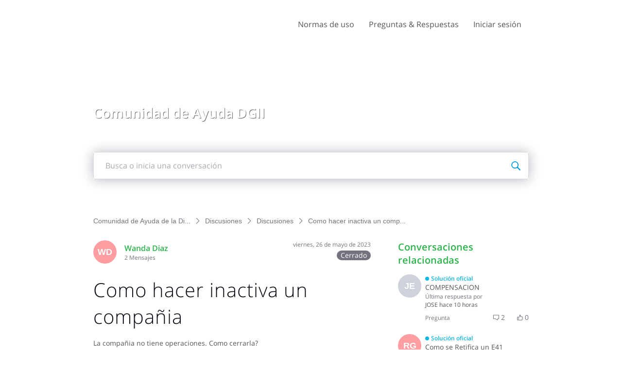

--- FILE ---
content_type: text/html; charset=utf-8
request_url: https://ayuda.dgii.gov.do/conversations/discusiones/como-hacer-inactiva-un-compaia/6470c83d30f125402690a122
body_size: 18963
content:

    <!doctype html>
    <html lang="es">
      <head>
        <meta http-equiv="X-UA-Compatible" content="IE=edge" />
        <meta http-equiv="Content-Type" content="text/html; charset=utf-8" />
        <meta name="viewport" content="width=device-width, initial-scale=1" />
        <link rel="preload" as="script" crossorigin href="https://prod2-care-community-cdn-az.sprinklr.com/community/vendor.a505320e3352671d39c9.js">
        
         <link href="https://prod2-care-community-cdn-az.sprinklr.com/community/main_7eda1c233f7d9f1edeab.css" type="text/css" rel="stylesheet">
         <link rel="preload" as="script" crossorigin href="https://prod2-care-community-cdn-az.sprinklr.com/community/es.main_e4bddb590ff72918da79.js">

        <!-- head tag -->
        
        
  
      <style data-emotion-css="0 ua1gab dww2qv 8atqhb 6gs9hh 18467a 1pehc4k 1a8ydkg 1ldo00z 1y2gxzf 1ghapnm jlx8fa odmyqt mmz2ny 1lb5272 uodor8 i8uyyt jp8xm2 1nx6bo5 okc7pe 1pj99nl xgr949 4kxq1q 18ws5m2 1p5ei8f mqkajv 13o7eu2 11noiwr x4dmss 1iu3y6c 1ocw7d4 1ncgb2s 1jsohtw kn46u7 2sedfi lp34j5 4emyu2 1flyc9m iti23i" nonce="fef10dfc-9b18-4b4c-b42b-1148fa0c818f">@media only screen and (min-width: 768px){.css-ua1gab{width:70%!important;}}@media only screen and (min-width: 768px){.css-dww2qv{max-width:1008px!important;}}.css-8atqhb{width:100%;}.css-6gs9hh{width:70%;}.css-18467a{width:30%;}.css-1pehc4k{background-image:url(https://prod2-sprcdn-assets.sprinklr.com/50674/3735f2df-7672-473c-a167-c58e469de571-295924458/header-Comunidad_de_ayuda.jpg);}.css-1a8ydkg{font-family:"Open Sans",Helvetica,Arial,sans-serif;color:#2cb34a;}.css-1ldo00z{font-weight:600;font-size:28px;}.css-1ldo00z mobile{font-size:20px;}.css-1y2gxzf{font-family:"Open Sans",Helvetica,Arial,sans-serif;color:#575451;}.css-1ghapnm{font-size:16px;line-height:22px;}.css-jlx8fa{border-color:#d7d7e0;}.css-odmyqt >svg{fill:#2cb34a!important;}.css-mmz2ny{font-family:"Open Sans",Helvetica,Arial,sans-serif;color:#0a0a14!important;background-color:#ffffff!important;border-color:#d7d7e0!important;}.css-mmz2ny:focus{color:#0a0a14!important;background-color:#ffffff!important;border-color:#3EB30B!important;}.css-1lb5272{color:#2cb34a!important;-webkit-text-decoration:undefined;text-decoration:undefined;}.css-1lb5272:hover{color:#24923c!important;-webkit-text-decoration:none;text-decoration:none;}.css-1lb5272:focus{color:#24923c!important;-webkit-text-decoration:none;text-decoration:none;}.css-1lb5272:visited{color:#24923c!important;-webkit-text-decoration:none;text-decoration:none;}.css-1lb5272 >.svg{fill:#2cb34a!important;}.css-uodor8{border-radius:50%;}.css-i8uyyt{font-weight:600;font-size:16px;}.css-i8uyyt mobile{font-size:16px;}.css-jp8xm2{font-size:12px;line-height:17px;}.css-1nx6bo5{background-color:#73737d;}.css-okc7pe{font-size:14px;line-height:20px;}.css-1pj99nl{font-weight:300;font-size:40px;}.css-1pj99nl mobile{font-size:28px;}.css-xgr949{background-color:!important;}.css-xgr949:hover{background-color:!important;}.css-xgr949:focus{background-color:!important;}.css-4kxq1q{background-color:!important;}.css-18ws5m2{color:#575451!important;}.css-1p5ei8f{background-color:#2cb34a!important;}.css-mqkajv{font-weight:600;font-size:20px;}.css-mqkajv mobile{font-size:20px;}.css-13o7eu2{display:block;}.css-11noiwr{height:100px!important;background-color:#ffffff!important;}.css-x4dmss{-webkit-box-pack:justify;-webkit-justify-content:space-between;justify-content:space-between;}.css-1iu3y6c{color:#575451!important;background-color:!important;}.css-1iu3y6c:hover{color:#2cb34a!important;background-color:!important;}.css-1iu3y6c:focus{color:#2cb34a!important;background-color:!important;}.css-1ocw7d4{line-height:100px!important;}.css-1ncgb2s{background-color:!important;}.css-1ncgb2s >p{color:#575451!important;}.css-1ncgb2s:hover{background-color:!important;}.css-1ncgb2s:hover >p{color:#2cb34a!important;}.css-1ncgb2s:focus{background-color:!important;}.css-1ncgb2s:focus >p{color:#2cb34a!important;}.css-1jsohtw{height:48px;}.css-kn46u7{width:48px;height:48px;}.css-2sedfi{background:#efeff8;}.css-lp34j5{border-radius:50%;background:#efeff8;}.css-4emyu2.is-focused .Select-control{border-color:#3EB30B!important;}.css-4emyu2.is-open .Select-arrow{fill:#3EB30B!important;}.css-1flyc9m{font-size:18px;}.css-iti23i{background-color:#ff9ea2;}</style><style type="text/css" nonce="fef10dfc-9b18-4b4c-b42b-1148fa0c818f"></style>
      <title data-react-helmet="true">‎Como hacer inactiva un compañia | Comunidad de Ayuda de la Dirección General de Impuestos Internos</title>
      <meta data-react-helmet="true" property="og:url" content="https://ayuda.dgii.gov.do/conversations/discusiones/como-hacer-inactiva-un-compaia/6470c83d30f125402690a122"/><meta data-react-helmet="true" property="og:site_name" content="Comunidad de Ayuda de la Dirección General de Impuestos Internos"/><meta data-react-helmet="true" name="theme-color" content="#33D50F"/><meta data-react-helmet="true" name="title" content="Como hacer inactiva un compañia | Comunidad de Ayuda de la Dirección General de Impuestos Internos"/><meta data-react-helmet="true" name="description" content="La compañia no tiene operaciones. Como cerrarla?"/><meta data-react-helmet="true" property="og:title" content="Como hacer inactiva un compañia | Comunidad de Ayuda de la Dirección General de Impuestos Internos"/><meta data-react-helmet="true" property="og:description" content="La compañia no tiene operaciones. Como cerrarla?"/><meta data-react-helmet="true" property="og:type" content="article"/><meta data-react-helmet="true" property="article:section" content/><meta data-react-helmet="true" property="article:published_time" content="2023-05-26T14:54:53.603Z"/><meta data-react-helmet="true" property="article:modified_time" content="2023-05-26T15:01:23.162Z"/><meta data-react-helmet="true" property="article:author" content="https://ayuda.dgii.gov.do/users/6470c7fc30f125402690a11d"/><meta data-react-helmet="true" property="og:image" content="https://prod2-sprcdn-assets.sprinklr.com/50674/6ab5e0d8-ab20-4e74-9a60-833cf78309a9-1777244294/Logo-2021.png"/><meta data-react-helmet="true" name="twitter:card" content="summary"/><meta data-react-helmet="true" name="twitter:title" content="Como hacer inactiva un compañia | Comunidad de Ayuda de la Dirección General de Impuestos Internos"/><meta data-react-helmet="true" name="twitter:description" content="La compañia no tiene operaciones. Como cerrarla?"/><meta data-react-helmet="true" name="twitter:image" content="https://prod2-sprcdn-assets.sprinklr.com/50674/6ab5e0d8-ab20-4e74-9a60-833cf78309a9-1777244294/Logo-2021.png"/>
      <link data-react-helmet="true" rel="icon" href="https://prod2-sprcdn-assets.sprinklr.com/50674/23e8987f-cd9f-40cf-b440-40a76dc0cbbf-242292667/favicon.ico"/><link data-react-helmet="true" rel="canonical" href="https://ayuda.dgii.gov.do/conversations/discusiones/como-hacer-inactiva-un-compaia/6470c83d30f125402690a122"/><link data-react-helmet="true" rel="manifest" href="https://ayuda.dgii.gov.do/manifest.json"/>
      
      <script data-react-helmet="true" type="application/ld+json" nonce="fef10dfc-9b18-4b4c-b42b-1148fa0c818f">{
      "@context": "https://schema.org",
      "@type": "QAPage",
      "name" : "Comunidad de Ayuda de la Dirección General de Impuestos Internos",
      "url": "https://ayuda.dgii.gov.do",
      "mainEntity": {
    "@type": "Question",
    "text": "La compañia no tiene operaciones. Como cerrarla?",
    "upvoteCount": 0,
    "answerCount": 1,
    
    "name": "Como hacer inactiva un compañia",
    "author": {
      "@type": "Person",
      "name": "Wanda Diaz"
    },
    "dateCreated": "2023-05-26T14:54:53.603Z",
    "datePublished": "2023-05-26T14:54:53.603Z",
    "dateModified": "2023-05-26T15:01:23.162Z",
    "image": ["https://prod2-sprcdn-assets.sprinklr.com/50674/6ab5e0d8-ab20-4e74-9a60-833cf78309a9-1777244294/Logo-2021.png"],
    "url": "https://ayuda.dgii.gov.do/conversations/discusiones/como-hacer-inactiva-un-compaia/6470c83d30f125402690a122",
    "interactionStatistic": [
      {
        "@type": "InteractionCounter",
        "interactionType": "https://schema.org/CommentAction",
        "userInteractionCount": 1
      },
      {
        "@type": "InteractionCounter",
        "interactionType": "https://schema.org/ViewAction",
        "userInteractionCount": 37
      },
      {
        "@type": "InteractionCounter",
        "interactionType": "https://schema.org/LikeAction",
        "userInteractionCount": 0
      },
      {
        "@type": "InteractionCounter",
        "interactionType": "https://schema.org/SubscribeAction",
        "userInteractionCount": 2
      }
    ]
  
    ,
      
      
      "suggestedAnswer": {
    "@type": "Answer",
    "text": "Buenos días, Wanda. Gracias por contactarnos. 
  
 Para conocer los pasos para solicitar un cese temporal de operaciones, debe agotar el siguiente procedimiento según corresponda: http://ms.spr.ly/61213gj2e9
  
 Para conocer los pasos para solicitar la disolución o cese definitivo como Persona Jurídica por favor ingrese al siguiente enlace, según sea su caso: 
  
 http://ms.spr.ly/61214gj2ei
  
 Su experiencia en el servicio es importante para nosotros. Agradecemos su opinión completando esta breve encuesta:
  
 Acceda aquí: (http://ms.spr.ly/61215gj2ec)
  
 Déjenos saber si se encuentra satisfecho con esta respuesta, haciendo clic en 'Marcar como respuesta aceptada' en las opciones que aparecen debajo.
  
 Recuerde que a través de la Oficina Virtual puede realizar sus solicitudes, presentaciones y consultas de manera fácil y segura. Visita: http://ms.spr.ly/61218gj2em

Es un placer servirle.",
    "upvoteCount": 0,
    "author": {
      "@type": "Person",
      "name": "Comunidad de Dirección General de Impuestos Internos"
    },
    "dateCreated": "2023-05-26T15:01:23.162Z",
    "url": "https://ayuda.dgii.gov.do/conversations/discusiones/como-hacer-inactiva-un-compaia/6470c83d30f125402690a122?commentId=6470c9c38ea3c9635cf45f44"
  }
    
  }
    }</script><script data-react-helmet="true" type="application/ld+json" nonce="fef10dfc-9b18-4b4c-b42b-1148fa0c818f">{
  "@context": "https://schema.org",
  "@type": "BreadcrumbList",
  "itemListElement": [{
    "@type": "ListItem",
    "position": 1,
    "item": "https://ayuda.dgii.gov.do/",
    "name": "Comunidad de Ayuda de la Dirección General de Impuestos Internos"
  },{
    "@type": "ListItem",
    "position": 2,
    "item": "https://ayuda.dgii.gov.do/categories/discusiones/5f3bfd5b26db9031994e65f1",
    "name": "Discusiones"
  },{
    "@type": "ListItem",
    "position": 3,
    "item": "https://ayuda.dgii.gov.do/topics/discusiones/5f3bfd5c26db9031994e6ae7",
    "name": "Discusiones"
  },{
    "@type": "ListItem",
    "position": 4,
    
    "name": "Como hacer inactiva un compañia"
  }]
}</script>
       <link href="https://prod2-care-community-cdn-az.sprinklr.com/community/PageLayoutRenderer_7427c3f220f448ab79c7.css" type="text/css" rel="stylesheet"> <link href="https://prod2-care-community-cdn-az.sprinklr.com/community/NavBar_b1225dbcf6a4c97f194b.css" type="text/css" rel="stylesheet"> <link href="https://prod2-care-community-cdn-az.sprinklr.com/community/BannerContainer_ba92bba140d51a3d29c7.css" type="text/css" rel="stylesheet"> <link href="https://prod2-care-community-cdn-az.sprinklr.com/community/BreadCrumbsWidgetContainer_a62da9149ec912d9e481.css" type="text/css" rel="stylesheet"> <link href="https://prod2-care-community-cdn-az.sprinklr.com/community/ConversationEntityContainer_936647bf2d50a0e68ef7.css" type="text/css" rel="stylesheet"> <link href="https://prod2-care-community-cdn-az.sprinklr.com/community/CommentCreationEntityContainer_02edc9df3e74f99c14b5.css" type="text/css" rel="stylesheet"> <link href="https://prod2-care-community-cdn-az.sprinklr.com/community/ConversationResponsesEntity_7797078efb2fb5759d46.css" type="text/css" rel="stylesheet"> <link href="https://prod2-care-community-cdn-az.sprinklr.com/community/CommentListContainer_61e21e6eef48e69e82be.css" type="text/css" rel="stylesheet"> <link href="https://prod2-care-community-cdn-az.sprinklr.com/community/SelectBoxContainer_acd1e1325b8ba6b90e85.css" type="text/css" rel="stylesheet"> <link href="https://prod2-care-community-cdn-az.sprinklr.com/community/ReplyListContainer_4a6fb8d6ef275552309a.css" type="text/css" rel="stylesheet"> <link href="https://prod2-care-community-cdn-az.sprinklr.com/community/RelatedPostsContainer_ae8fd6e78625ac61380a.css" type="text/css" rel="stylesheet"> <link href="https://prod2-care-community-cdn-az.sprinklr.com/community/RelatedTopicsContainer_b64374bbfd0e28e86746.css" type="text/css" rel="stylesheet"> <link href="https://prod2-care-community-cdn-az.sprinklr.com/community/Authentication_e392778c3accc2cf310b.css" type="text/css" rel="stylesheet"> <link href="https://prod2-care-community-cdn-az.sprinklr.com/community/FullSearchBar_fbaa9c3cccf954c04569.css" type="text/css" rel="stylesheet">
       <link rel="preload" as="script" crossorigin href="https://prod2-care-community-cdn-az.sprinklr.com/community/es.ConversationPage_5a4c302fc826d527a788.15.js"> <link rel="preload" as="script" crossorigin href="https://prod2-care-community-cdn-az.sprinklr.com/community/es.PageLayoutRenderer_e0a3f4b2b436a02c709b.255.js"> <link rel="preload" as="script" crossorigin href="https://prod2-care-community-cdn-az.sprinklr.com/community/es.NavBarContainer_2eb52a98782004ee2af3.243.js"> <link rel="preload" as="script" crossorigin href="https://prod2-care-community-cdn-az.sprinklr.com/community/es.NavBar_a7e09232124a274eec4b.242.js"> <link rel="preload" as="script" crossorigin href="https://prod2-care-community-cdn-az.sprinklr.com/community/es.BannerContainer_76b65f30bb90215f9bd3.84.js"> <link rel="preload" as="script" crossorigin href="https://prod2-care-community-cdn-az.sprinklr.com/community/es.BreadCrumbsWidgetContainer_6e8a88de48a1cb4d4268.91.js"> <link rel="preload" as="script" crossorigin href="https://prod2-care-community-cdn-az.sprinklr.com/community/es.ConversationEntityContainer_0856d8f2af27cd4b658e.144.js"> <link rel="preload" as="script" crossorigin href="https://prod2-care-community-cdn-az.sprinklr.com/community/es.CommentCreationEntityContainer_1aea4ecc4401ea3d95b1.128.js"> <link rel="preload" as="script" crossorigin href="https://prod2-care-community-cdn-az.sprinklr.com/community/es.ConversationResponsesEntity_e0dc6774fc35d1de46db.158.js"> <link rel="preload" as="script" crossorigin href="https://prod2-care-community-cdn-az.sprinklr.com/community/es.CommentListContainer_55a412027dab20d4780c.129.js"> <link rel="preload" as="script" crossorigin href="https://prod2-care-community-cdn-az.sprinklr.com/community/es.SelectBoxContainer_ee116763dc5cbbbd3d91.289.js"> <link rel="preload" as="script" crossorigin href="https://prod2-care-community-cdn-az.sprinklr.com/community/es.ReplyListContainer_b9dd8396fc5c6c26b2e0.285.js"> <link rel="preload" as="script" crossorigin href="https://prod2-care-community-cdn-az.sprinklr.com/community/es.RelatedPostsContainer_007b485fd10d7308bd0d.279.js"> <link rel="preload" as="script" crossorigin href="https://prod2-care-community-cdn-az.sprinklr.com/community/es.RelatedTopicsContainer_03330f38eb808a889606.284.js"> <link rel="preload" as="script" crossorigin href="https://prod2-care-community-cdn-az.sprinklr.com/community/es.CustomHTMLContainer_d868a49db593451326bf.165.js"> <link rel="preload" as="script" crossorigin href="https://prod2-care-community-cdn-az.sprinklr.com/community/es.Authentication_3ab0152f64608c419b6e.0.js"> <link rel="preload" as="script" crossorigin href="https://prod2-care-community-cdn-az.sprinklr.com/community/es.FullSearchBar_d0484d3a5312fbada49c.200.js">
    </head>
    <body leftmargin="0" topmargin="0" rightmargin="0" bottommargin="0" marginwidth="0" marginheight="0" class="ltr">
      <script nonce="fef10dfc-9b18-4b4c-b42b-1148fa0c818f">
        window.__PRELOADED_STATE__ = "%7B%22routing%22%3A%7B%22location%22%3A%7B%22pathname%22%3A%22%2F%22%2C%22search%22%3A%22%22%2C%22hash%22%3A%22%22%2C%22state%22%3Anull%2C%22key%22%3A%222gkepdsd%22%7D%2C%22action%22%3A%22POP%22%7D%2C%22communityId%22%3A%22cb23f4cb-7e40-4d8c-a2a1-6ad922ea3cee%22%2C%22csrfToken%22%3Anull%2C%22language%22%3A%22es_ES%22%2C%22basename%22%3Anull%2C%22publicHeaders%22%3A%7B%22user-agent%22%3A%22Mozilla%2F5.0%20(Macintosh%3B%20Intel%20Mac%20OS%20X%2010_15_7)%20AppleWebKit%2F537.36%20(KHTML%2C%20like%20Gecko)%20Chrome%2F131.0.0.0%20Safari%2F537.36%3B%20ClaudeBot%2F1.0%3B%20%2Bclaudebot%40anthropic.com)%22%2C%22X-COMMUNITY-IP%22%3A%2264.252.76.152%22%7D%2C%22theme%22%3Anull%2C%22country%22%3Anull%2C%22version%22%3Anull%2C%22nonce%22%3A%22fef10dfc-9b18-4b4c-b42b-1148fa0c818f%22%2C%22enterpriseCaptchaEnabled%22%3Atrue%2C%22communitySettings%22%3A%7B%22settings%22%3A%7B%22overview%22%3A%7B%22details%22%3A%7B%22organizationName%22%3A%22Direcci%C3%B3n%20General%20de%20Impuestos%20Internos%22%2C%22language%22%3A%22es_ES%22%2C%22website%22%3A%22https%3A%2F%2Fdgii.gov.do%2F%22%2C%22isDirectAPIEnabled%22%3A%22true%22%2C%22communityName%22%3A%22Comunidad%20de%20Ayuda%20de%20la%20Direcci%C3%B3n%20General%20de%20Impuestos%20Internos%22%2C%22communityDescription%22%3A%22Esta%20comunidad%20es%20un%20espacio%20de%20comunicaci%C3%B3n%20abierta%20creado%20para%20ofrecer%20informaci%C3%B3n%20y%20asistencia%20al%20ciudadano%20en%20lo%20relacionado%20al%20quehacer%20tributario.%20Recomendamos%20tomar%20como%20v%C3%A1lidas%20las%20informaciones%20o%20respuestas%20ofrecidas%20por%20los%20representantes%20de%20la%20instituci%C3%B3n.%22%7D%7D%2C%22branding%22%3A%7B%22logos%22%3A%7B%22companyLogos%22%3A%7B%22companyLogoNormal%22%3A%22https%3A%2F%2Fprod2-sprcdn-assets.sprinklr.com%2F50674%2F6ab5e0d8-ab20-4e74-9a60-833cf78309a9-1777244294%2FLogo-2021.png%22%7D%2C%22faviconLogos%22%3A%7B%22faviconLogo16%22%3A%22https%3A%2F%2Fprod2-sprcdn-assets.sprinklr.com%2F50674%2F23e8987f-cd9f-40cf-b440-40a76dc0cbbf-242292667%2Ffavicon.ico%22%7D%7D%2C%22typographyHeader%22%3A%7B%22fontFamily%22%3A%22%5C%22Open%20Sans%5C%22%2C%20Helvetica%2C%20Arial%2C%20sans-serif%22%2C%22color%22%3A%22%232cb34a%22%2C%22heading1%22%3A%7B%22fontSize%22%3A%2240px%22%2C%22fontWeight%22%3A%22300%22%2C%22mobileFontSize%22%3A%2228px%22%7D%2C%22heading2%22%3A%7B%22fontSize%22%3A%2238px%22%2C%22fontWeight%22%3A%22600%22%2C%22mobileFontSize%22%3A%2228px%22%7D%2C%22heading3%22%3A%7B%22fontSize%22%3A%2228px%22%2C%22fontWeight%22%3A%22600%22%2C%22mobileFontSize%22%3A%2220px%22%7D%2C%22heading4%22%3A%7B%22fontSize%22%3A%2220px%22%2C%22fontWeight%22%3A%22600%22%2C%22mobileFontSize%22%3A%2220px%22%7D%2C%22heading5%22%3A%7B%22fontSize%22%3A%2216px%22%2C%22fontWeight%22%3A%22600%22%2C%22mobileFontSize%22%3A%2216px%22%7D%2C%22heading6%22%3A%7B%22fontSize%22%3A%2214px%22%2C%22fontWeight%22%3A%22600%22%2C%22mobileFontSize%22%3A%2214px%22%7D%7D%2C%22typographyBody%22%3A%7B%22fontFamily%22%3A%22%5C%22Open%20Sans%5C%22%2C%20Helvetica%2C%20Arial%2C%20sans-serif%22%2C%22color%22%3A%22%23575451%22%2C%22small%22%3A%7B%22fontSize%22%3A%2211px%22%2C%22lineHeight%22%3A%2215px%22%7D%2C%22normal%22%3A%7B%22fontSize%22%3A%2212px%22%2C%22lineHeight%22%3A%2217px%22%7D%2C%22large%22%3A%7B%22fontSize%22%3A%2214px%22%2C%22lineHeight%22%3A%2220px%22%7D%2C%22xlarge%22%3A%7B%22fontSize%22%3A%2216px%22%2C%22lineHeight%22%3A%2222px%22%7D%7D%2C%22colors%22%3A%7B%22primary%22%3A%7B%22color%22%3A%22%2333D50F%22%2C%22backgroundColor%22%3A%22%23ffffff%22%7D%2C%22success%22%3A%7B%22color%22%3A%22%231D9707%22%2C%22backgroundColor%22%3A%22%22%7D%2C%22warning%22%3A%7B%22color%22%3A%22%23ffd200%22%2C%22backgroundColor%22%3A%22%22%7D%2C%22danger%22%3A%7B%22color%22%3A%22%23fc374b%22%2C%22backgroundColor%22%3A%22%22%7D%2C%22page%22%3A%7B%22backgroundColor%22%3A%22%23ffffff%22%7D%2C%22placeholder%22%3A%7B%22color%22%3A%22%239b9ba5%22%7D%7D%2C%22buttons%22%3A%7B%22normal%22%3A%7B%22backgroundColor%22%3A%22%232cb34a%22%2C%22borderColor%22%3A%22%232cb34a%22%2C%22color%22%3A%22%23ffffff%22%2C%22fontWeight%22%3A%22400%22%2C%22hover%22%3A%7B%22backgroundColor%22%3A%22%2324923c%22%2C%22borderColor%22%3A%22%2324923c%22%2C%22color%22%3A%22%23ffffff%22%7D%7D%2C%22inactive%22%3A%7B%22backgroundColor%22%3A%22%2382828c%22%2C%22borderColor%22%3A%22%239b9ba5%22%2C%22color%22%3A%22%23ffffff%22%2C%22fontWeight%22%3A%22400%22%2C%22hover%22%3A%7B%22backgroundColor%22%3A%22%239b9ba5%22%2C%22borderColor%22%3A%22%239b9ba5%22%2C%22color%22%3A%22%23ffffff%22%7D%7D%7D%2C%22links%22%3A%7B%22normal%22%3A%7B%22color%22%3A%22%232cb34a%22%2C%22textDecoration%22%3A%22none%22%7D%2C%22hover%22%3A%7B%22color%22%3A%22%2324923c%22%2C%22textDecoration%22%3A%22none%22%7D%2C%22visited%22%3A%7B%22color%22%3A%22%2324923c%22%2C%22textDecoration%22%3A%22none%22%7D%7D%2C%22forms%22%3A%7B%22textType%22%3A%7B%22normal%22%3A%7B%22color%22%3A%22%230a0a14%22%2C%22backgroundColor%22%3A%22%23ffffff%22%2C%22borderColor%22%3A%22%23d7d7e0%22%7D%2C%22focus%22%3A%7B%22color%22%3A%22%230a0a14%22%2C%22backgroundColor%22%3A%22%23ffffff%22%2C%22borderColor%22%3A%22%233EB30B%22%7D%2C%22disabled%22%3A%7B%22color%22%3A%22%23a9a9b2%22%2C%22backgroundColor%22%3A%22%23efeff8%22%2C%22borderColor%22%3A%22%23d7d7e0%22%7D%7D%2C%22checkboxType%22%3A%7B%22normal%22%3A%7B%22backgroundColor%22%3A%22%23a9a9b2%22%7D%2C%22active%22%3A%7B%22backgroundColor%22%3A%22%233EB30B%22%7D%2C%22disabled%22%3A%7B%22backgroundColor%22%3A%22%23e6e6e8%22%7D%7D%7D%2C%22navbar%22%3A%7B%22height%22%3A%22100%22%2C%22mobileHeight%22%3A%2248%22%2C%22color%22%3A%22%23575451%22%2C%22backgroundColor%22%3A%22%23ffffff%22%2C%22normal%22%3A%7B%22color%22%3A%22%23575451%22%2C%22backgroundColor%22%3A%22%22%7D%2C%22hover%22%3A%7B%22color%22%3A%22%232cb34a%22%2C%22backgroundColor%22%3A%22%22%7D%2C%22active%22%3A%7B%22color%22%3A%22%232cb34a%22%2C%22backgroundColor%22%3A%22%22%7D%7D%2C%22tabs%22%3A%7B%22normal%22%3A%7B%22color%22%3A%22%23575451%22%2C%22backgroundColor%22%3A%22%22%7D%2C%22hover%22%3A%7B%22color%22%3A%22%232cb34a%22%2C%22backgroundColor%22%3A%22%22%7D%2C%22active%22%3A%7B%22color%22%3A%22%23575451%22%2C%22backgroundColor%22%3A%22%22%2C%22highlightColor%22%3A%22%232cb34a%22%7D%7D%2C%22tooltips%22%3A%7B%22color%22%3A%22%234b4b55%22%2C%22backgroundColor%22%3A%22%23ffffff%22%7D%2C%22popupDialog%22%3A%7B%22backgroundColor%22%3A%22%230f0f17%22%2C%22borderColor%22%3A%22%22%2C%22opacity%22%3A%220.8%22%7D%2C%22avatars%22%3A%7B%22borderStyle%22%3A%22circular%22%2C%22borderRadius%22%3A%223%22%7D%2C%22screenSizesRange%22%3Anull%2C%22themeTokens%22%3Anull%2C%22editor%22%3Anull%2C%22icon%22%3Anull%2C%22directMessaging%22%3Anull%2C%22loader%22%3Anull%2C%22snackbar%22%3Anull%7D%2C%22content%22%3A%7B%22loginPage%22%3A%7B%22loginProviders%22%3A%7B%22enableEmailPasswordAuth%22%3Atrue%2C%22enableSocialAuth%22%3Atrue%2C%22FACEBOOK%22%3A%225f454c3b16f8b157659d4f7f%22%2C%22GOOGLE%22%3A%225f481190c89dae169b9e722d%22%2C%22enabledSocialProviders%22%3A%5B%22FACEBOOK%22%2C%22GOOGLE%22%5D%7D%2C%22communityAccess%22%3A%7B%22pageHtml%22%3A%22%22%2C%22pageCSS%22%3A%22%22%7D%2C%22settings%22%3A%7B%22description%22%3A%22Inicia%20sesi%C3%B3n%20si%20tienes%20una%20cuenta%20en%20la%20Comunidad%20de%20Ayuda%20DGII%20o%20reg%C3%ADstrate%20para%20crear%20una.%22%2C%22title%22%3A%22%C2%A1Bienvenid%40!%20%22%7D%7D%2C%22signupPage%22%3A%7B%22settings%22%3A%7B%22termTextLabel%22%3A%22Al%20registrarte%2C%20aceptas%20nuestros%20T%C3%A9rminos%2C%20Pol%C3%ADtica%20de%20datos%20y%20Pol%C3%ADtica%20de%20cookies.%22%2C%22screenerEnabled%22%3Afalse%2C%22screenerRequired%22%3Afalse%2C%22verifyEmailMandatory%22%3Atrue%2C%22firstNameEnabled%22%3Atrue%2C%22firstNameLabel%22%3A%22Nombre%20%22%2C%22firstNameRequired%22%3Atrue%2C%22lastNameEnabled%22%3Atrue%2C%22lastNameLabel%22%3A%22Apellido%22%2C%22lastNameRequired%22%3Atrue%2C%22employeeInfoEnabled%22%3Afalse%2C%22confirmationQuestionLabel%22%3A%22Are%20you%20an%20existing%20brand%20employee%3F%22%2C%22employeeIdLabel%22%3A%22Employee%20ID%22%2C%22employeeInfoRequired%22%3Afalse%2C%22uNameRegex%22%3A%22%5E%5Ba-zA-Z0-9%20_%5D%7B3%2C50%7D%24%22%2C%22uNameErrMsg%22%3A%22El%20nombre%20de%20usuario%20solo%20puede%20contener%20caracteres%20alfanum%C3%A9ricos%20y%20espacios%22%2C%22showExplicitTerm%22%3Afalse%2C%22screenerQuestionsEnabled%22%3Afalse%7D%7D%2C%22conversationTypes%22%3A%7B%22conversationTypes%22%3A%5B%7B%22id%22%3A%22QUESTION%22%2C%22type%22%3A%22QUESTION%22%2C%22enabled%22%3Atrue%2C%22label%22%3A%22Pregunta%22%2C%22allowCreation%22%3Atrue%2C%22disableTags%22%3Anull%7D%2C%7B%22id%22%3A%22IDEA%22%2C%22type%22%3A%22IDEA%22%2C%22enabled%22%3Atrue%2C%22label%22%3A%22Ideas%20%22%2C%22allowCreation%22%3Atrue%2C%22disableTags%22%3Anull%7D%2C%7B%22id%22%3A%22PROBLEM%22%2C%22type%22%3A%22PROBLEM%22%2C%22enabled%22%3Atrue%2C%22label%22%3A%22Problemas%22%2C%22allowCreation%22%3Atrue%2C%22disableTags%22%3Anull%7D%2C%7B%22id%22%3A%22PRAISE%22%2C%22type%22%3A%22PRAISE%22%2C%22enabled%22%3Atrue%2C%22label%22%3A%22Elogios%22%2C%22allowCreation%22%3Atrue%2C%22disableTags%22%3Anull%7D%2C%7B%22id%22%3A%22ANNOUNCEMENT%22%2C%22type%22%3A%22ANNOUNCEMENT%22%2C%22enabled%22%3Atrue%2C%22label%22%3A%22Anuncios%22%2C%22allowCreation%22%3Atrue%2C%22disableTags%22%3Anull%7D%2C%7B%22id%22%3A%22ARTICLE%22%2C%22type%22%3A%22ARTICLE%22%2C%22enabled%22%3Atrue%2C%22label%22%3A%22Preguntas%20%26%20Respuestas%22%2C%22allowCreation%22%3Afalse%2C%22disableTags%22%3Anull%7D%5D%7D%2C%22notificationPage%22%3A%7B%22heading%22%3A%22Preferencias%20de%20notificaci%C3%B3n%22%2C%22subHeading%22%3A%22Seleccione%20las%20actividades%20para%20las%20que%20desea%20ser%20notificado%22%2C%22notificationTypes%22%3A%5B%22EMAIL%22%2C%22WEB%22%5D%2C%22defaultDisabledNotificationTypes%22%3Anull%2C%22enableEmailNotificationFrequency%22%3Anull%7D%2C%22survey%22%3A%7B%7D%2C%22conversationSetting%22%3A%7B%22restrictReply%22%3Anull%2C%22editTimerEnabled%22%3Anull%2C%22deleteTimerEnabled%22%3Anull%2C%22editTimer%22%3Anull%2C%22deleteTimer%22%3Anull%2C%22allowPrivateComment%22%3Atrue%2C%22canMarkReplyPrivate%22%3Atrue%2C%22canMarkAnonFeedback%22%3Anull%2C%22linkInterceptEnabled%22%3Anull%2C%22interceptDomainsType%22%3Anull%2C%22whitelistDomains%22%3Anull%2C%22blacklistDomains%22%3Anull%2C%22disableLikeForAuthor%22%3Anull%2C%22canUnArchive%22%3Anull%2C%22unarchiveCF%22%3Anull%2C%22allowedAttachmentTypes%22%3Anull%2C%22isCustomAttachmentView%22%3Anull%2C%22attachmentHelpText%22%3Anull%2C%22isMultipleLayoutsEnabled%22%3Anull%2C%22enableJira%22%3Anull%2C%22jiraCreationGwId%22%3Anull%2C%22disableCommentSubscription%22%3Anull%2C%22scrollToFirstUnread%22%3Anull%2C%22jumpToNewestComment%22%3Anull%2C%22isModerationEnabled%22%3Anull%7D%2C%22conversationSearchPageSetting%22%3A%7B%7D%2C%22conversationCreatePage%22%3A%7B%22settings%22%3A%7B%22titleLabel%22%3A%22T%C3%8DTULO%22%2C%22titlePlaceholder%22%3A%22Enter%20title%20here...%22%2C%22titleMaxLength%22%3A1000%2C%22descriptionLabel%22%3A%22DESCRIPCI%C3%93N%22%2C%22descriptionPlaceholder%22%3A%22Comparte%20tu%20pregunta%2C%20idea%2C%20problema%20o%20elogio%22%2C%22descriptionMinLength%22%3A1%2C%22descriptionMaxLength%22%3A50000%2C%22categoryEnabled%22%3Atrue%2C%22categoryRequired%22%3Atrue%2C%22topicsEnabled%22%3Atrue%2C%22topicsRequired%22%3Atrue%2C%22privateMessageEnabled%22%3Atrue%2C%22privateMessageLabel%22%3A%22%C2%BFPublicar%20esta%20conversaci%C3%B3n%20en%20modo%20privado%3F%22%2C%22publicTagsEnabled%22%3Afalse%2C%22allowCreateTags%22%3Atrue%7D%7D%2C%22profilePage%22%3A%7B%22settings%22%3A%7B%22makeNameAnonymous%22%3Afalse%2C%22cannedResponseEnabled%22%3Atrue%7D%7D%2C%22kbSetting%22%3A%7B%7D%2C%22pollSetting%22%3A%7B%7D%2C%22eventSetting%22%3A%7B%7D%2C%22contestSetting%22%3A%7B%7D%2C%22groupsSetting%22%3A%7B%7D%2C%22gwSetting%22%3A%7B%7D%2C%22coursesSetting%22%3A%7B%7D%2C%22peerToPeerChatSetting%22%3A%7B%22sprLiveChat%22%3Anull%2C%22sprLiveChatEnabled%22%3Afalse%2C%22showSprLiveChatTnc%22%3A%22IMPLICIT%22%2C%22sprLiveChatTnCImplicitConfirmation%22%3Atrue%2C%22profileListIds%22%3A%5B%222514_12%22%2C%222514_13%22%2C%222514_4%22%2C%222514_9%22%2C%222514_10%22%2C%222514_5%22%2C%222514_11%22%2C%222514_6%22%2C%222514_14%22%2C%222514_2%22%2C%222514_7%22%2C%222514_8%22%5D%2C%22sprLiveChatTnCUserConfirmation%22%3Anull%2C%22sprLiveChatTncStatement%22%3Anull%2C%22disclaimerEnabled%22%3Afalse%2C%22supportDisclaimer%22%3Anull%2C%22defaultDisclaimer%22%3Anull%2C%22allowReport%22%3Atrue%2C%22allowDelete%22%3Anull%2C%22deleteMsg%22%3Anull%2C%22disableForSwitchedUser%22%3Anull%7D%2C%22liveChat%22%3A%7B%7D%2C%22seoSetting%22%3A%7B%22robotsTxtPage%22%3A%22User-agent%3A%20Mp3Bot%5CnDisallow%3A%20%2F%5Cn%5CnUser-agent%3A%20008%5CnDisallow%3A%20%2F%5Cn%5CnUser-agent%3A%20*%5CnDisallow%3A%20*%2Fleaderboard%24%5CnDisallow%3A%20*%2Flogin%24%5Cn%5CnSITEMAP%3A%20https%3A%2F%2Fayuda.dgii.gov.do%2Fsitemap.xml%22%2C%22noIndexCharCount%22%3Anull%2C%22noIndexPages%22%3Anull%7D%2C%22productsSetting%22%3A%7B%7D%2C%22customFieldsSetting%22%3A%7B%7D%2C%22postTemplatesSetting%22%3A%7B%7D%2C%22customFieldGroupSetting%22%3A%7B%7D%7D%2C%22gamification%22%3A%7B%22enabled%22%3Afalse%7D%2C%22screener%22%3Anull%2C%22advancedSettings%22%3A%7B%22settings%22%3A%7B%22sprLiveChat%22%3A%7B%7D%2C%22statusLabels%22%3A%5B%7B%7D%5D%2C%22googleAnalytics%22%3Atrue%2C%22googleAccountId%22%3A%22UA-47693298-1%22%2C%22editor%22%3A%22TINYMCE%22%2C%22v2LayoutEnabled%22%3Atrue%2C%22sprinklrAnalytics%22%3Atrue%7D%7D%2C%22customizedLabels%22%3Anull%7D%7D%2C%22allAwards%22%3A%7B%22allAwardsById%22%3A%7B%225f316c08a24038f22b3830b0%22%3A%7B%22id%22%3A%225f316c08a24038f22b3830b0%22%2C%22type%22%3A%22BADGE%22%2C%22description%22%3A%22%201%2C000%20puntos%22%2C%22imageUrl%22%3A%22https%3A%2F%2Fprod2-sprcdn-assets.sprinklr.com%2F50674%2F7cd9c625-8185-4ab7-9498-cc6d30bdbb99-1503126677%2F1k_p.png%22%2C%22order%22%3A0%2C%22name%22%3A%22%201%2C000%20puntos%22%7D%2C%225f3169e0a24038f22b3830af%22%3A%7B%22id%22%3A%225f3169e0a24038f22b3830af%22%2C%22type%22%3A%22BADGE%22%2C%22description%22%3A%2275%20puntos%22%2C%22imageUrl%22%3A%22https%3A%2F%2Fprod2-sprcdn-assets.sprinklr.com%2F50674%2Fa9903729-c964-4400-95b1-bdefa6782a50-1625031449%2F75_p.png%22%2C%22order%22%3A0%2C%22name%22%3A%2275%20puntos%22%7D%2C%225f316da8a24038f22b3830b3%22%3A%7B%22id%22%3A%225f316da8a24038f22b3830b3%22%2C%22type%22%3A%22BADGE%22%2C%22description%22%3A%2220%2C000%20puntos%22%2C%22imageUrl%22%3A%22https%3A%2F%2Fprod2-sprcdn-assets.sprinklr.com%2F50674%2Fc2d581f5-9d3e-439a-a955-f6666e6c9ff6-1394958680%2F20k_p.png%22%2C%22order%22%3A0%2C%22name%22%3A%2220%2C000%20puntos%22%7D%2C%225f316cca4ba1eb8ba94de853%22%3A%7B%22id%22%3A%225f316cca4ba1eb8ba94de853%22%2C%22type%22%3A%22BADGE%22%2C%22description%22%3A%223000%20puntos%22%2C%22imageUrl%22%3A%22https%3A%2F%2Fprod2-sprcdn-assets.sprinklr.com%2F50674%2Fd4b3e990-8050-4072-995d-930d53250a7c-1560384979%2F3k_p.png%22%2C%22order%22%3A0%2C%22name%22%3A%223000%20puntos%22%7D%2C%225f316bb84ba1eb8ba94de852%22%3A%7B%22id%22%3A%225f316bb84ba1eb8ba94de852%22%2C%22type%22%3A%22BADGE%22%2C%22description%22%3A%22500%20puntos%22%2C%22imageUrl%22%3A%22https%3A%2F%2Fprod2-sprcdn-assets.sprinklr.com%2F50674%2F12d78cc0-2c36-470d-9e08-43e80a23c75e-1213064624%2F500_p.png%22%2C%22order%22%3A0%2C%22name%22%3A%22500%20puntos%22%7D%2C%225f316d13a24038f22b3830b2%22%3A%7B%22id%22%3A%225f316d13a24038f22b3830b2%22%2C%22type%22%3A%22BADGE%22%2C%22description%22%3A%224000%20puntos%20%22%2C%22imageUrl%22%3A%22https%3A%2F%2Fprod2-sprcdn-assets.sprinklr.com%2F50674%2F7a8603fd-bc5f-40d3-a16a-eb74f2880ccd-1589014130%2F4k_p.png%22%2C%22order%22%3A0%2C%22name%22%3A%224000%20puntos%20%22%7D%2C%225f3a88ec4ba1ebc87261ff8a%22%3A%7B%22id%22%3A%225f3a88ec4ba1ebc87261ff8a%22%2C%22type%22%3A%22BADGE%22%2C%22description%22%3A%22100%2C000%20puntos%22%2C%22imageUrl%22%3A%22https%3A%2F%2Fprod2-sprcdn-assets.sprinklr.com%2F50674%2Ff6b2c906-9709-41f7-add5-98c9f3e096fe-623361749%2F100k_p.png%22%2C%22order%22%3A0%2C%22name%22%3A%22100%2C000%20puntos%22%7D%2C%225f316ab14ba1eb8ba94de851%22%3A%7B%22id%22%3A%225f316ab14ba1eb8ba94de851%22%2C%22type%22%3A%22BADGE%22%2C%22description%22%3A%22250%20puntos%22%2C%22imageUrl%22%3A%22https%3A%2F%2Fprod2-sprcdn-assets.sprinklr.com%2F50674%2Fc7b4c758-3089-4505-9b57-558c203f6fdb-1306300664%2F250_p.png%22%2C%22order%22%3A0%2C%22name%22%3A%22250%20puntos%22%7D%2C%225f316e0fa24038f22b3830b4%22%3A%7B%22id%22%3A%225f316e0fa24038f22b3830b4%22%2C%22type%22%3A%22BADGE%22%2C%22description%22%3A%2250%2C000%20puntos%22%2C%22imageUrl%22%3A%22https%3A%2F%2Fprod2-sprcdn-assets.sprinklr.com%2F50674%2Fc626f094-8697-44d4-b3b5-1299146f4fbb-1267552363%2F50k_p.png%22%2C%22order%22%3A0%2C%22name%22%3A%2250%2C000%20puntos%22%7D%2C%225f316c5da24038f22b3830b1%22%3A%7B%22id%22%3A%225f316c5da24038f22b3830b1%22%2C%22type%22%3A%22BADGE%22%2C%22description%22%3A%222000%20puntos%22%2C%22imageUrl%22%3A%22https%3A%2F%2Fprod2-sprcdn-assets.sprinklr.com%2F50674%2F9d2375c9-bc81-49be-a2a7-7fae50548e1a-1531755828%2F2k_p.png%22%2C%22order%22%3A0%2C%22name%22%3A%222000%20puntos%22%7D%2C%225f3a87144ba1ebc87261ff87%22%3A%7B%22id%22%3A%225f3a87144ba1ebc87261ff87%22%2C%22type%22%3A%22BADGE%22%2C%22description%22%3A%2210%2C000%20puntos%22%2C%22imageUrl%22%3A%22https%3A%2F%2Fprod2-sprcdn-assets.sprinklr.com%2F50674%2Fe9434d06-3650-4260-a9f5-0b51fd39fa17-2012504935%2F10k_p.png%22%2C%22order%22%3A0%2C%22name%22%3A%2210%2C000%20puntos%22%7D%2C%225f316a204ba1eb8ba94de850%22%3A%7B%22id%22%3A%225f316a204ba1eb8ba94de850%22%2C%22type%22%3A%22BADGE%22%2C%22description%22%3A%22100%20puntos%22%2C%22imageUrl%22%3A%22https%3A%2F%2Fprod2-sprcdn-assets.sprinklr.com%2F50674%2F8dad11b9-ba49-4b87-8006-e06bd589ce5e-1958017196%2F100_p.png%22%2C%22order%22%3A0%2C%22name%22%3A%22100%20puntos%22%7D%2C%225f316d594ba1eb8ba94de854%22%3A%7B%22id%22%3A%225f316d594ba1eb8ba94de854%22%2C%22type%22%3A%22BADGE%22%2C%22description%22%3A%22%205%2C000%20puntos%22%2C%22imageUrl%22%3A%22https%3A%2F%2Fprod2-sprcdn-assets.sprinklr.com%2F50674%2F390c9039-cad5-4e60-9a5d-96d1835ad9cf-1617643281%2F5k_p.png%22%2C%22order%22%3A0%2C%22name%22%3A%22%205%2C000%20puntos%22%7D%7D%2C%22loaded%22%3Atrue%7D%2C%22categoryListPage%22%3A%7B%22loading%22%3Atrue%7D%2C%22categoryPage%22%3A%7B%22loading%22%3Atrue%2C%22category%22%3A%7B%7D%7D%2C%22topicListPage%22%3A%7B%22loading%22%3Atrue%7D%2C%22topicPage%22%3A%7B%22topic%22%3A%7B%7D%7D%2C%22leaderboardPage%22%3A%7B%22isLoading%22%3Atrue%7D%2C%22conversationPage%22%3A%7B%22conversation%22%3A%7B%22id%22%3A%22Q29udmVyc2F0aW9uOjY0NzBjODNkMzBmMTI1NDAyNjkwYTEyMg%3D%3D%22%2C%22conversationId%22%3A%226470c83d30f125402690a122%22%2C%22slug%22%3A%22como-hacer-inactiva-un-compaia-6470c83d30f125402690a122%22%2C%22path%22%3A%22discusiones%2Fcomo-hacer-inactiva-un-compaia%2F6470c83d30f125402690a122%22%2C%22title%22%3A%22Como%20hacer%20inactiva%20un%20compa%C3%B1ia%22%2C%22type%22%3A%22QUESTION%22%2C%22status%22%3A%22Cerrado%22%2C%22createdAt%22%3A1685112893603%2C%22replyCount%22%3A1%2C%22likeCount%22%3A0%2C%22isPlainText%22%3Afalse%2C%22liked%22%3Afalse%2C%22flagged%22%3Afalse%2C%22followed%22%3Afalse%2C%22upVoted%22%3Afalse%2C%22voted%22%3Afalse%2C%22downVoted%22%3Afalse%2C%22followCount%22%3A2%2C%22readCount%22%3A37%2C%22voteCount%22%3A0%2C%22helpfulCount%22%3A0%2C%22closed%22%3Atrue%2C%22hasAcceptedComment%22%3Afalse%2C%22hasOfficialComment%22%3Atrue%2C%22isPrivate%22%3Afalse%2C%22escalated%22%3Afalse%2C%22nominationStatus%22%3Anull%2C%22sprUrl%22%3A%22https%3A%2F%2Fspace-prod2.sprinklr.com%2Fnew%3FqId%3DCOMMUNITY-%3A-229-%3A-6470c83d30f125402690a122-%3A-ACCOUNT-%3A-100162484%26qTyp%3DUNIVERSAL%22%2C%22content%22%3A%22%3Cp%20style%3D%5C%22margin%3A%200%3B%5C%22%3ELa%20compa%C3%B1ia%20no%20tiene%20operaciones.%20Como%20cerrarla%3F%3C%2Fp%3E%22%2C%22message%22%3A%22%3Cp%20style%3D%5C%22margin%3A%200%3B%5C%22%3ELa%20compa%C3%B1ia%20no%20tiene%20operaciones.%20Como%20cerrarla%3F%3C%2Fp%3E%22%2C%22coverImage%22%3Anull%2C%22metaTitle%22%3Anull%2C%22metaDescription%22%3Anull%2C%22tags%22%3Anull%2C%22attachments%22%3A%5B%5D%2C%22deleted%22%3Afalse%2C%22spam%22%3Afalse%2C%22moderationStatus%22%3Anull%2C%22moderationDetails%22%3Anull%2C%22archived%22%3Afalse%2C%22merged%22%3Afalse%2C%22read%22%3Afalse%2C%22bookmarked%22%3Afalse%2C%22totalFeedbackCount%22%3A0%2C%22chatId%22%3Anull%2C%22mergedIntoTitle%22%3Anull%2C%22mergedIntoPath%22%3Anull%2C%22isCommentAllowed%22%3Atrue%2C%22forkedFromMessagePath%22%3Anull%2C%22forkedFromMessageType%22%3Anull%2C%22indexDisabled%22%3Afalse%2C%22escalatedAt%22%3Anull%2C%22escalatedById%22%3Anull%2C%22escalatedByUsername%22%3Anull%2C%22providedFeedback%22%3A%22%22%2C%22lastActivityAt%22%3A1685113283162%2C%22isBrandPost%22%3Afalse%2C%22isEdited%22%3Afalse%2C%22hierarchy%22%3A%5B%7B%22id%22%3A%225f3bfd5b26db9031994e65f1%22%2C%22name%22%3A%22Discusiones%22%2C%22slug%22%3A%22discusiones-5f3bfd5b26db9031994e65f1%22%2C%22path%22%3A%22discusiones%2F5f3bfd5b26db9031994e65f1%22%2C%22type%22%3A%22CATEGORY%22%2C%22uniqueIdentifier%22%3A%22discusiones%22%2C%22description%22%3A%22Conversaciones%20de%20nuestra%20comunidad.%22%2C%22lSContent%22%3A%7B%7D%2C%22imageUrl%22%3A%22https%3A%2F%2Fprod2-sprcdn-assets.sprinklr.com%2F50674%2Fbd9348bb-1fdd-47bb-be2a-c5de6ebf20e0-252340991%2FIconos_Dicuciones_p.jpg%22%2C%22messageApprovalWorkflowEnabled%22%3Afalse%2C%22title%22%3A%22Discusiones%22%7D%2C%7B%22id%22%3A%225f3bfd5c26db9031994e6ae7%22%2C%22name%22%3A%22Discusiones%22%2C%22slug%22%3A%22discusiones-5f3bfd5c26db9031994e6ae7%22%2C%22path%22%3A%22discusiones%2F5f3bfd5c26db9031994e6ae7%22%2C%22type%22%3A%22TOPIC%22%2C%22description%22%3A%22Discusiones%22%2C%22lSContent%22%3A%7B%7D%2C%22messageApprovalWorkflowEnabled%22%3Afalse%2C%22title%22%3A%22Discusiones%22%7D%5D%2C%22topicId%22%3A%225f3bfd5c26db9031994e6ae7%22%2C%22customFields%22%3A%7B%7D%2C%22country%22%3A%22%22%2C%22order%22%3Anull%2C%22pinInfo%22%3Anull%2C%22pinned%22%3Afalse%2C%22author%22%3A%7B%22id%22%3A%226470c7fc30f125402690a11d%22%2C%22username%22%3A%22AWD%22%2C%22avatar%22%3Anull%2C%22fullName%22%3A%22Wanda%20Diaz%22%2C%22brandUser%22%3Afalse%2C%22isAnonymous%22%3Afalse%2C%22rankIds%22%3A%5B%5D%2C%22badgeIds%22%3A%5B%5D%2C%22totalContentAuthored%22%3A2%2C%22conversationsAuthored%22%3A2%2C%22points%22%3A92%2C%22signature%22%3Anull%2C%22roleSignatures%22%3A%5B%7B%22html%22%3A%22%22%2C%22css%22%3A%22%22%7D%5D%7D%7D%2C%22loading%22%3Afalse%7D%2C%22editConversationComposer%22%3A%7B%22isLoading%22%3Atrue%7D%2C%22profilePage%22%3A%7B%7D%2C%22profileEditPage%22%3A%7B%22isLoading%22%3Atrue%7D%2C%22supportRequestPage%22%3A%7B%7D%2C%22notFoundPage%22%3A%7B%7D%2C%22customPage%22%3A%7B%7D%2C%22pollPage%22%3A%7B%7D%2C%22contestPage%22%3A%7B%7D%2C%22contestEntryPage%22%3A%7B%7D%2C%22events%22%3A%7B%7D%2C%22conversationList%22%3A%7B%7D%2C%22searchConversationList%22%3A%7B%7D%2C%22sidebarConversationList%22%3A%7B%7D%2C%22sidebarLeaderboardList%22%3A%7B%7D%2C%22authentication%22%3A%7B%22credentials%22%3A%7B%7D%2C%22logged%22%3Afalse%2C%22errorMessage%22%3Anull%2C%22authenticating%22%3Afalse%7D%2C%22changePassword%22%3A%7B%22success%22%3Afalse%7D%2C%22modal%22%3A%7B%22modalQueue%22%3A%5B%5D%2C%22display%22%3A%7B%7D%2C%22payload%22%3A%7B%7D%7D%2C%22topicFilter%22%3A%7B%7D%2C%22tagFilter%22%3A%7B%7D%2C%22conversationForm%22%3A%7B%7D%2C%22caseCreationForm%22%3A%7B%7D%2C%22commentList%22%3A%7B%22loading%22%3Afalse%2C%22page%22%3A1%2C%22totalCount%22%3A1%2C%22pageNumber%22%3A0%2C%22comments%22%3A%5B%7B%22id%22%3A%22Q29tbWVudDo2NDcwYzljMzhlYTNjOTYzNWNmNDVmNDQ%3D%22%2C%22commentId%22%3A%226470c9c38ea3c9635cf45f44%22%2C%22createdAt%22%3A1685113283162%2C%22type%22%3A%22comment%22%2C%22isPlainText%22%3Afalse%2C%22content%22%3A%22%3Cp%20style%3D%5C%22%5C%22%3E%3Cspan%20style%3D%5C%22%5C%22%3EBuenos%20d%C3%ADas%2C%20Wanda.%20Gracias%20por%20contactarnos.%20%3C%2Fspan%3E%3C%2Fp%3E%20%5Cn%3Cp%20style%3D%5C%22%5C%22%3E%3Cspan%20style%3D%5C%22%5C%22%3E%26nbsp%3B%3C%2Fspan%3E%3C%2Fp%3E%20%5Cn%3Cp%20style%3D%5C%22%20margin%3A%200%3B%5C%22%3E%3Cspan%20style%3D%5C%22%5C%22%3EPara%20conocer%20los%20pasos%20para%20solicitar%20%3Cstrong%3Eun%20cese%20temporal%20de%20operaciones%2C%3C%2Fstrong%3E%20debe%20agotar%20el%20siguiente%20procedimiento%20seg%C3%BAn%20corresponda%3A%3C%2Fspan%3E%20%3Ca%20href%3D%5C%22http%3A%2F%2Fms.spr.ly%2F61213gj2e9%5C%22%3E%3Cspan%20style%3D%5C%22%5C%22%3Ehttp%3A%2F%2Fms.spr.ly%2F61213gj2e9%3C%2Fspan%3E%3C%2Fa%3E%3C%2Fp%3E%20%5Cn%3Cp%20style%3D%5C%22%20margin%3A%200%3B%5C%22%3E%26nbsp%3B%3C%2Fp%3E%20%5Cn%3Cp%20style%3D%5C%22%20margin%3A%200%3B%5C%22%3E%3Cspan%20style%3D%5C%22%5C%22%3EPara%20conocer%20los%20pasos%20para%20solicitar%20l%3Cstrong%3Ea%20disoluci%C3%B3n%20o%20cese%20definitivo%20como%20Persona%20Jur%C3%ADdica%3C%2Fstrong%3E%20por%20favor%20ingrese%20al%20siguiente%20enlace%2C%20seg%C3%BAn%20sea%20su%20caso%3A%20%3C%2Fspan%3E%3C%2Fp%3E%20%5Cn%3Cp%20style%3D%5C%22%20margin%3A%200%3B%5C%22%3E%3Cspan%20style%3D%5C%22%5C%22%3E%26nbsp%3B%3C%2Fspan%3E%3C%2Fp%3E%20%5Cn%3Cp%20style%3D%5C%22%20margin%3A%200%3B%5C%22%3E%3Ca%20href%3D%5C%22http%3A%2F%2Fms.spr.ly%2F61214gj2ei%5C%22%3E%3Cspan%20style%3D%5C%22%5C%22%3Ehttp%3A%2F%2Fms.spr.ly%2F61214gj2ei%3C%2Fspan%3E%3C%2Fa%3E%3C%2Fp%3E%20%5Cn%3Cp%20style%3D%5C%22%5C%22%3E%3Cspan%20style%3D%5C%22%5C%22%3E%26nbsp%3B%3C%2Fspan%3E%3C%2Fp%3E%20%5Cn%3Cp%20style%3D%5C%22%5C%22%3E%3Cspan%20style%3D%5C%22%5C%22%3ESu%20experiencia%20en%20el%20servicio%20es%20importante%20para%20nosotros.%20Agradecemos%20su%20opini%C3%B3n%20completando%20esta%20breve%20encuesta%3A%3C%2Fspan%3E%3C%2Fp%3E%20%5Cn%3Cp%20style%3D%5C%22%5C%22%3E%3Cspan%20style%3D%5C%22%5C%22%3E%26nbsp%3B%3C%2Fspan%3E%3C%2Fp%3E%20%5Cn%3Cp%20style%3D%5C%22%5C%22%3E%3Cstrong%3E%3Cspan%20style%3D%5C%22%5C%22%3EAcceda%20aqu%C3%AD%3A%20(%3C%2Fspan%3E%3C%2Fstrong%3E%3Ca%20href%3D%5C%22http%3A%2F%2Fms.spr.ly%2F61215gj2ec%5C%22%3E%3Cspan%20style%3D%5C%22%5C%22%3Ehttp%3A%2F%2Fms.spr.ly%2F61215gj2ec%3C%2Fspan%3E%3C%2Fa%3E%3Cstrong%3E%3Cspan%20style%3D%5C%22%5C%22%3E)%3C%2Fspan%3E%3C%2Fstrong%3E%3C%2Fp%3E%20%5Cn%3Cp%20style%3D%5C%22%5C%22%3E%3Cstrong%3E%3Cspan%20style%3D%5C%22%5C%22%3E%26nbsp%3B%3C%2Fspan%3E%3C%2Fstrong%3E%3C%2Fp%3E%20%5Cn%3Cp%20style%3D%5C%22%5C%22%3E%3Cstrong%3E%3Cspan%20style%3D%5C%22%5C%22%3ED%C3%A9jenos%20saber%20si%20se%20encuentra%20satisfecho%20con%20esta%20respuesta%2C%20haciendo%20clic%20en%20%E2%80%9CMarcar%20como%20respuesta%20aceptada%E2%80%9D%20en%20las%20opciones%20que%20aparecen%20debajo.%3C%2Fspan%3E%3C%2Fstrong%3E%3C%2Fp%3E%20%5Cn%3Cp%20style%3D%5C%22%5C%22%3E%3Cspan%20style%3D%5C%22%5C%22%3E%26nbsp%3B%3C%2Fspan%3E%3C%2Fp%3E%20%5Cn%3Cp%20style%3D%5C%22%5C%22%3E%3Cspan%20style%3D%5C%22%5C%22%3ERecuerde%20que%20a%20trav%C3%A9s%20de%20la%26nbsp%3B%3C%2Fspan%3E%3Ca%20href%3D%5C%22http%3A%2F%2Fms.spr.ly%2F61216gj2eY%5C%22%3E%3Cstrong%3E%3Cspan%20style%3D%5C%22%5C%22%3EOficina%20Virtual%3C%2Fspan%3E%3C%2Fstrong%3E%3C%2Fa%3E%3Cspan%20style%3D%5C%22%5C%22%3E%26nbsp%3Bpuede%20realizar%20sus%20solicitudes%2C%20presentaciones%20y%20consultas%20de%20manera%20f%C3%A1cil%20y%20segura.%26nbsp%3BVisita%3A%26nbsp%3B%3C%2Fspan%3E%3Ca%20href%3D%5C%22http%3A%2F%2Fms.spr.ly%2F61217gj2el%5C%22%3E%3Cspan%20style%3D%5C%22%5C%22%3Ehttp%3A%2F%2Fms.spr.ly%2F61218gj2em%3C%2Fspan%3E%3C%2Fa%3E%3Cspan%20style%3D%5C%22%5C%22%3E%3Cbr%3E%3Cbr%3EEs%20un%20placer%20servirle.%20%3C%2Fspan%3E%3C%2Fp%3E%22%2C%22forked%22%3Afalse%2C%22forkedToMessagePath%22%3Anull%2C%22forkedToMessageType%22%3Anull%2C%22liked%22%3Afalse%2C%22likeCount%22%3A0%2C%22read%22%3Afalse%2C%22flagged%22%3Afalse%2C%22isEdited%22%3Afalse%2C%22isPrivate%22%3Afalse%2C%22spam%22%3Afalse%2C%22chatId%22%3Anull%2C%22entityType%22%3A%22COMMENT%22%2C%22customFields%22%3A%7B%7D%2C%22moderationStatus%22%3Anull%2C%22attachments%22%3A%5B%5D%2C%22forkedFromMessagePath%22%3Anull%2C%22forkedFromMessageType%22%3Anull%2C%22replyCount%22%3A0%2C%22accepted%22%3Afalse%2C%22official%22%3Atrue%2C%22author%22%3A%7B%22id%22%3A%225f2869174ba1ebfc76a661f0%22%2C%22username%22%3A%22comunidad_de_direccin_general_de_impuestos_internos%22%2C%22avatar%22%3A%22https%3A%2F%2Fprod2-content-care-community-cdn.sprinklr.com%2Fcb23f4cb-7e40-4d8c-a2a1-6ad922ea3cee%2FprofileImagescomunidad_de_ayud-d391807e-30d3-4f05-9656-0cb613e28dea-1521962272%22%2C%22fullName%22%3A%22Comunidad%20de%20Direcci%C3%B3n%20General%20de%20Impuestos%20Internos%22%2C%22brandUser%22%3Atrue%2C%22isAnonymous%22%3Afalse%2C%22conversationsAuthored%22%3A7%2C%22totalContentAuthored%22%3A24535%2C%22points%22%3A246368%2C%22rankIds%22%3A%5B%5D%2C%22badgeIds%22%3A%5B%225f3169e0a24038f22b3830af%22%2C%225f316a204ba1eb8ba94de850%22%2C%225f316ab14ba1eb8ba94de851%22%2C%225f316bb84ba1eb8ba94de852%22%2C%225f316c08a24038f22b3830b0%22%2C%225f316c5da24038f22b3830b1%22%2C%225f316cca4ba1eb8ba94de853%22%2C%225f316d13a24038f22b3830b2%22%2C%225f316d594ba1eb8ba94de854%22%2C%225f3a87144ba1ebc87261ff87%22%2C%225f316da8a24038f22b3830b3%22%5D%2C%22signature%22%3Anull%2C%22roleSignatures%22%3A%5B%7B%22html%22%3A%22%22%2C%22css%22%3A%22%22%7D%5D%7D%2C%22metaDescription%22%3Anull%2C%22replyPageNum%22%3Anull%2C%22replies%22%3A%5B%5D%2C%22minLoadedPage%22%3A1%2C%22maxLoadedPage%22%3A1%7D%5D%7D%2C%22textEditorComment%22%3A%7B%7D%2C%22snackbar%22%3A%7B%22id%22%3A-1%7D%2C%22communityStats%22%3A%7B%22loading%22%3Atrue%7D%2C%22relatedPosts%22%3A%7B%7D%2C%22caseStatusFilter%22%3A%7B%7D%2C%22pageLayout%22%3A%7B%22layouts%22%3A%7B%22CONVERSATION_PAGE%22%3A%7B%22isDefault%22%3Atrue%2C%22type%22%3A%22CONVERSATION_PAGE%22%2C%22layoutId%22%3A%2260a2262cb9154a74092a87c1%22%2C%22background%22%3Anull%2C%22properties%22%3Anull%2C%22sections%22%3A%5B%7B%22fullWidth%22%3Atrue%2C%22background%22%3Anull%2C%22filters%22%3A%22%22%2C%22properties%22%3Anull%2C%22columns%22%3A%5B%7B%22width%22%3A100%2C%22widgets%22%3A%5B%7B%22id%22%3A%2260a2262bc194ab4cb9f349af%22%2C%22type%22%3A%22NAVBAR%22%2C%22label%22%3A%22Navbar%22%2C%22properties%22%3A%7B%22usageCount%22%3A15%2C%22showCompanyName%22%3Afalse%2C%22showStickyNavBar%22%3Afalse%2C%22navbarLinks%22%3A%5B%7B%22id%22%3A%22EXTERNAL_LINK-5b31a1ac-3c60-4fa9-a7e8-629cb0683244%22%2C%22label%22%3A%22Normas%20de%20uso%20%22%2C%22enabled%22%3Atrue%2C%22type%22%3A%22EXTERNAL_LINK%22%2C%22externalUrl%22%3A%22https%3A%2F%2Fwww.dgii.gov.do%2Fgetsatisfaction%2FDocuments%2FNormasUsoComunidad.pdf%3F_ga%3D2.134021710.1922660119.1599484037-766342966.1584640041%22%7D%2C%7B%22id%22%3A%22TOPICS-71f2dca2-c54f-40a0-913c-c34119c520bb%22%2C%22label%22%3A%22Preguntas%20%26%20Respuestas%22%2C%22enabled%22%3Atrue%2C%22type%22%3A%22TOPICS%22%7D%2C%7B%22id%22%3A%22SIGN_IN-283004b2-8b3f-420c-b541-f165ffbe562d%22%2C%22label%22%3A%22Iniciar%20sesi%C3%B3n%22%2C%22enabled%22%3Atrue%2C%22type%22%3A%22SIGN_IN%22%7D%5D%2C%22label%22%3A%22Navbar%22%7D%2C%22filters%22%3A%22%22%7D%2C%7B%22id%22%3A%2260a2262bb7a07f3b8f0e6ced%22%2C%22type%22%3A%22BANNER%22%2C%22variantType%22%3A%22CLASSIC_BANNER%22%2C%22label%22%3A%22Banner%22%2C%22properties%22%3A%7B%22usageCount%22%3A7%2C%22customTitle%22%3A%22%20Comunidad%20de%20Ayuda%20DGII%22%2C%22customDescription%22%3A%22Comparte%20preguntas%2C%20respuestas%2C%20ideas%20y%20comentarios%22%2C%22searchPromptText%22%3A%22Busca%20o%20inicia%20una%20conversaci%C3%B3n%20%22%2C%22background%22%3A%7B%22type%22%3A%22image%22%2C%22color%22%3A%22%23000000%22%2C%22desktopImage%22%3A%22https%3A%2F%2Fprod2-sprcdn-assets.sprinklr.com%2F50674%2F3735f2df-7672-473c-a167-c58e469de571-295924458%2Fheader-Comunidad_de_ayuda.jpg%22%7D%2C%22label%22%3A%22Banner%22%7D%2C%22filters%22%3A%22%22%7D%5D%2C%22properties%22%3Anull%7D%5D%7D%2C%7B%22fullWidth%22%3Afalse%2C%22background%22%3Anull%2C%22filters%22%3A%22%22%2C%22properties%22%3Anull%2C%22columns%22%3A%5B%7B%22width%22%3A100%2C%22widgets%22%3A%5B%7B%22id%22%3A%2260a2262ccf8bef6c2c97e5a2%22%2C%22type%22%3A%22BREADCRUMBS%22%2C%22label%22%3A%22Breadcrumbs%22%2C%22properties%22%3A%7B%7D%2C%22filters%22%3A%22%22%7D%5D%2C%22properties%22%3Anull%7D%5D%7D%2C%7B%22fullWidth%22%3Afalse%2C%22background%22%3Anull%2C%22filters%22%3A%22%22%2C%22properties%22%3Anull%2C%22columns%22%3A%5B%7B%22width%22%3A70%2C%22widgets%22%3A%5B%7B%22id%22%3A%2260a2262cbf58c774e1e459ff%22%2C%22type%22%3A%22CONVERSATION_ENTITY%22%2C%22label%22%3A%22Conversation%20Entity%22%2C%22properties%22%3A%7B%22usageCount%22%3A1%2C%22label%22%3A%22Conversation%20Entity%22%2C%22commentsCount%22%3A10%2C%22repliesCount%22%3A5%7D%2C%22filters%22%3A%22%22%7D%2C%7B%22id%22%3A%2260f5bc6829ab802e3f066cd7%22%2C%22type%22%3A%22COMMENT_CREATION_ENTITY%22%2C%22label%22%3A%22Comment%20Box%22%2C%22properties%22%3A%7B%22usageCount%22%3A0%2C%22label%22%3A%22Comment%20Box%22%2C%22controlFromCommentBtn%22%3Atrue%7D%2C%22filters%22%3A%22%22%7D%2C%7B%22id%22%3A%2260f5bc8029ab802e3f06732b%22%2C%22type%22%3A%22CONVERSATION_RESPONSES_ENTITY%22%2C%22label%22%3A%22Response%20Entity%22%2C%22properties%22%3A%7B%22usageCount%22%3A0%2C%22label%22%3A%22Response%20Entity%22%7D%2C%22filters%22%3A%22%22%7D%2C%7B%22id%22%3A%2260f5bc8d29ab802e3f067858%22%2C%22type%22%3A%22COMMENT_CREATION_ENTITY%22%2C%22label%22%3A%22Comment%20Box%202%22%2C%22properties%22%3A%7B%22usageCount%22%3A0%2C%22label%22%3A%22Comment%20Box%202%22%2C%22showEditor%22%3Atrue%7D%2C%22filters%22%3A%22%22%7D%5D%2C%22properties%22%3Anull%7D%2C%7B%22width%22%3A30%2C%22widgets%22%3A%5B%7B%22id%22%3A%2260a2262cb7a07f3b8f0e6cff%22%2C%22type%22%3A%22RELATED_CONVERSATIONS%22%2C%22label%22%3A%22Conversaciones%20relacionadas%22%2C%22properties%22%3A%7B%22usageCount%22%3A1%2C%22count%22%3A5%2C%22label%22%3A%22Conversaciones%20relacionadas%22%7D%2C%22filters%22%3A%22%22%7D%2C%7B%22id%22%3A%2260a2262c19a0822bf8c757f7%22%2C%22type%22%3A%22RELATED_TOPICS%22%2C%22label%22%3A%22T%C3%B3picos%20relacionados%20%22%2C%22properties%22%3A%7B%22usageCount%22%3A1%2C%22label%22%3A%22T%C3%B3picos%20relacionados%20%22%7D%2C%22filters%22%3A%22%22%7D%5D%2C%22properties%22%3Anull%7D%5D%7D%2C%7B%22fullWidth%22%3Atrue%2C%22background%22%3Anull%2C%22filters%22%3A%22%22%2C%22properties%22%3Anull%2C%22columns%22%3A%5B%7B%22width%22%3A100%2C%22widgets%22%3A%5B%7B%22id%22%3A%2260a2262c65b4c979619c38b7%22%2C%22type%22%3A%22CUSTOM_HTML_WIDGET%22%2C%22label%22%3A%22Footer%22%2C%22properties%22%3A%7B%22usageCount%22%3A15%2C%22uid%22%3A%22FOOTER%22%2C%22content%22%3A%7B%22pageHtml%22%3A%22%5Cn%20%20%20%20%20%20%3Cdiv%20class%3D%5C%22footer__wrapper%5C%22%3E%5Cn%20%20%20%20%20%20%20%20%3Cdiv%20class%3D%5C%22footer%5C%22%3E%5Cn%20%20%20%20%20%20%20%20%20%20%3Csection%20class%3D%5C%22footer__site-map%5C%22%3E%5Cn%20%20%20%20%20%20%20%20%20%20%20%20%3Cnav%20class%3D%5C%22footer__site-map__links%5C%22%3E%5Cn%20%20%20%20%20%20%20%20%20%20%20%20%20%20%3Ca%20href%3D%5C%22https%3A%2F%2Fdgii.gov.do%2FPaginas%2FPoliticasPrivacidad.aspx%5C%22%20class%3D%5C%22footer__site-map__link%5C%22%3EPol%C3%ADticas%20de%20privacidad%3C%2Fa%3E%5Cn%20%20%20%20%20%20%20%20%20%20%20%20%20%20%3Ca%20href%3D%5C%22https%3A%2F%2Fdgii.gov.do%2FPaginas%2FTerminosUso.aspx%5C%22%20class%3D%5C%22footer__site-map__link%5C%22%3ET%C3%A9rminos%20de%20uso%3C%2Fa%3E%5Cn%20%20%20%20%20%20%20%20%20%20%20%20%3C%2Fnav%3E%5Cn%20%20%20%20%20%20%20%20%20%20%20%20%3Cdiv%20class%3D%5C%22footer__communities%5C%22%3E%5Cn%20%20%20%20%20%20%20%20%20%20%20%20%20%20%3Cspan%20class%3D%5C%22footer__communities__label%5C%22%3E%C2%A9%202020%20DGII%20Community%3C%2Fspan%3E%5Cn%20%20%20%20%20%20%20%20%20%20%20%20%3C%2Fdiv%3E%5Cn%20%20%20%20%20%20%20%20%20%20%3C%2Fsection%3E%5Cn%20%20%20%20%20%20%20%20%3C%2Fdiv%3E%5Cn%20%20%20%20%20%20%3C%2Fdiv%3E%5Cn%20%20%20%20%20%20%22%2C%22pageCSS%22%3A%22%5Cn%20%20%20%20%20%20.footer__wrapper%20%7B%5Cn%20%20%20%20%20%20%20%20width%3A%20100%25%3B%5Cn%20%20%20%20%20%20%20%20background-color%3A%20%23191923%3B%5Cn%20%20%20%20%20%20%20%20font-weight%3A%20400%3B%5Cn%20%20%20%20%20%20%20%20color%3A%20%23456%3B%5Cn%20%20%20%20%20%20%7D%5Cn%5Cn%20%20%20%20%20%20.footer%20%7B%5Cn%20%20%20%20%20%20%20%20display%3A%20flex%3B%5Cn%20%20%20%20%20%20%20%20align-items%3A%20center%3B%5Cn%20%20%20%20%20%20%20%20max-width%3A%2070%25%3B%5Cn%20%20%20%20%20%20%20%20height%3A%20200px%3B%5Cn%20%20%20%20%20%20%20%20margin%3A%200%20auto%3B%5Cn%20%20%20%20%20%20%20%20justify-content%3A%20flex-end%3B%5Cn%20%20%20%20%20%20%20%20padding%3A%200%2016px%3B%5Cn%20%20%20%20%20%20%20%20box-sizing%3A%20border-box%3B%5Cn%20%20%20%20%20%20%7D%5Cn%5Cn%20%20%20%20%20%20.footer__site-map__links%20%7B%5Cn%20%20%20%20%20%20%20%20display%3A%20flex%3B%5Cn%20%20%20%20%20%20%20%20flex-flow%3A%20column%3B%5Cn%20%20%20%20%20%20%7D%5Cn%5Cn%20%20%20%20%20%20.footer__site-map__link%20%7B%5Cn%20%20%20%20%20%20%20%20font-size%3A%2013px%3B%5Cn%20%20%20%20%20%20%20%20color%3A%20%23f0f0f3%3B%5Cn%20%20%20%20%20%20%20%20line-height%3A%2020px%3B%5Cn%20%20%20%20%20%20%20%20text-decoration%3A%20none%3B%5Cn%20%20%20%20%20%20%20%20display%3A%20block%3B%5Cn%20%20%20%20%20%20%7D%5Cn%5Cn%20%20%20%20%20%20.footer__communities%20%7B%5Cn%20%20%20%20%20%20%20%20margin-top%3A%2020px%3B%5Cn%20%20%20%20%20%20%7D%5Cn%5Cn%20%20%20%20%20%20.footer__communities__label%20%7B%5Cn%20%20%20%20%20%20%20%20font-size%3A%2013px%3B%5Cn%20%20%20%20%20%20%20%20color%3A%20%23f0f0f3%3B%5Cn%20%20%20%20%20%20%7D%5Cn%20%20%20%20%20%20%22%7D%2C%22label%22%3A%22Footer%22%7D%2C%22filters%22%3A%22%22%7D%5D%2C%22properties%22%3Anull%7D%5D%7D%5D%7D%2C%22NOT_FOUND_PAGE%22%3A%7B%22isDefault%22%3Atrue%2C%22type%22%3A%22NOT_FOUND_PAGE%22%2C%22layoutId%22%3A%2260a2262cb7a07f3b8f0e6d0f%22%2C%22background%22%3Anull%2C%22properties%22%3Anull%2C%22sections%22%3A%5B%7B%22fullWidth%22%3Atrue%2C%22background%22%3Anull%2C%22filters%22%3A%22%22%2C%22properties%22%3Anull%2C%22columns%22%3A%5B%7B%22width%22%3A100%2C%22widgets%22%3A%5B%7B%22id%22%3A%2260a2262bc194ab4cb9f349af%22%2C%22type%22%3A%22NAVBAR%22%2C%22label%22%3A%22Navbar%22%2C%22properties%22%3A%7B%22usageCount%22%3A15%2C%22showCompanyName%22%3Afalse%2C%22showStickyNavBar%22%3Afalse%2C%22navbarLinks%22%3A%5B%7B%22id%22%3A%22EXTERNAL_LINK-5b31a1ac-3c60-4fa9-a7e8-629cb0683244%22%2C%22label%22%3A%22Normas%20de%20uso%20%22%2C%22enabled%22%3Atrue%2C%22type%22%3A%22EXTERNAL_LINK%22%2C%22externalUrl%22%3A%22https%3A%2F%2Fwww.dgii.gov.do%2Fgetsatisfaction%2FDocuments%2FNormasUsoComunidad.pdf%3F_ga%3D2.134021710.1922660119.1599484037-766342966.1584640041%22%7D%2C%7B%22id%22%3A%22TOPICS-71f2dca2-c54f-40a0-913c-c34119c520bb%22%2C%22label%22%3A%22Preguntas%20%26%20Respuestas%22%2C%22enabled%22%3Atrue%2C%22type%22%3A%22TOPICS%22%7D%2C%7B%22id%22%3A%22SIGN_IN-283004b2-8b3f-420c-b541-f165ffbe562d%22%2C%22label%22%3A%22Iniciar%20sesi%C3%B3n%22%2C%22enabled%22%3Atrue%2C%22type%22%3A%22SIGN_IN%22%7D%5D%2C%22label%22%3A%22Navbar%22%7D%2C%22filters%22%3A%22%22%7D%5D%2C%22properties%22%3Anull%7D%5D%7D%2C%7B%22fullWidth%22%3Afalse%2C%22background%22%3Anull%2C%22filters%22%3A%22%22%2C%22properties%22%3Anull%2C%22columns%22%3A%5B%7B%22width%22%3A100%2C%22widgets%22%3A%5B%7B%22id%22%3A%2260a2262c338c905803d80d14%22%2C%22type%22%3A%22CUSTOM_HTML_WIDGET%22%2C%22label%22%3A%22404%20Page%22%2C%22properties%22%3A%7B%22usageCount%22%3A1%2C%22uid%22%3A%22NOT_FOUND_ENTITY%22%2C%22content%22%3A%7B%22pageHtml%22%3A%22%5Cn%20%20%20%20%20%20%3Cdiv%20class%3D%5C%22not-found-page%5C%22%3E%5Cn%20%20%20%20%20%20%20%20%3Cimg%20class%3D%5C%22not-found-img%5C%22%20src%3D%5C%22https%3A%2F%2Fwww.sprinklr.com%2Fwp-content%2Fthemes%2FSprinklr-Child-Theme%2Fsprinklr-theme%2Fassets%2Fimages%2Flogo-sprinklr-colored.svg%5C%22%5Cn%20%20%20%20%20%20%20%20%20alt%3D%5C%22Not%20Found%5C%22%20%2F%3E%5Cn%20%20%20%20%20%20%20%20%3Ch1%20class%3D%5C%22not-found-heading%5C%22%3E%5Cn%20%20%20%20%20%20%20%20%20%20404%5Cn%20%20%20%20%20%20%20%20%3C%2Fh1%3E%5Cn%20%20%20%20%20%20%20%20%3Cdiv%20class%3D%5C%22no-found-container%5C%22%3E%5Cn%20%20%20%20%20%20%20%20%20%20%3Ch3%20class%3D%5C%22not-found-subheading%5C%22%3EThe%20page%20could%20not%20be%20found%20or%20you%20don't%20have%20permission%20to%20view%20it.%3C%2Fh3%3E%5Cn%20%20%20%20%20%20%20%20%20%20%3Chr%20class%3D%5C%22not-found-hr%5C%22%20%2F%3E%5Cn%20%20%20%20%20%20%20%20%20%20%3Cp%3EThe%20resource%20that%20you%20are%20attempting%20to%20access%20does%20not%20exist%20or%20you%20don't%20have%20the%20necessary%20permissions%20to%20view%20it.%3C%2Fp%3E%5Cn%20%20%20%20%20%20%20%20%20%20%3Cp%3EMake%20sure%20the%20address%20is%20correct%20and%20that%20the%20page%20hasn't%20moved.%3C%2Fp%3E%5Cn%20%20%20%20%20%20%20%20%20%20%3Cp%3EPlease%20contact%20your%20administrator%20if%20you%20think%20this%20is%20a%20mistake.%3C%2Fp%3E%5Cn%20%20%20%20%20%20%20%20%20%20%3Ca%20href%3D%5C%22%2F%5C%22%20class%3D%5C%22not-found-back-link%20js-go-back%20go-back%5C%22%3EGo%20Home%3C%2Fa%3E%5Cn%20%20%20%20%20%20%20%20%3C%2Fdiv%3E%5Cn%20%20%20%20%20%20%3C%2Fdiv%3E%5Cn%20%20%20%20%20%20%22%2C%22pageCSS%22%3A%22.not-found-page%20%7B%5Cn%20%20%20%20%20%20color%3A%20%23666%3B%5Cn%20%20%20%20%20%20text-align%3A%20center%3B%5Cn%20%20%20%20%20%20font-family%3A%20%5C%22Helvetica%20Neue%5C%22%2C%20Helvetica%2C%20Arial%2C%20sans-serif%3B%5Cn%20%20%20%20%20%20margin%3A%20auto%3B%5Cn%20%20%20%20%20%20font-size%3A%2014px%3B%5Cn%20%20%20%20%7D%5Cn%5Cn%20%20%20%20.not-found-heading%20%7B%5Cn%20%20%20%20%20%20font-size%3A%2056px%3B%5Cn%20%20%20%20%20%20line-height%3A%20100px%3B%5Cn%20%20%20%20%20%20font-weight%3A%20400%3B%5Cn%20%20%20%20%20%20color%3A%20%23456%3B%5Cn%20%20%20%20%7D%5Cn%5Cn%20%20%20%20h2%20%7B%5Cn%20%20%20%20%20%20font-size%3A%2024px%3B%5Cn%20%20%20%20%20%20color%3A%20%23666%3B%5Cn%20%20%20%20%20%20line-height%3A%201.5em%3B%5Cn%20%20%20%20%7D%5Cn%5Cn%20%20%20%20.not-found-subheading%20%7B%5Cn%20%20%20%20%20%20color%3A%20%23456%3B%5Cn%20%20%20%20%20%20font-size%3A%2020px%3B%5Cn%20%20%20%20%20%20font-weight%3A%20400%3B%5Cn%20%20%20%20%20%20line-height%3A%2028px%3B%5Cn%20%20%20%20%7D%5Cn%5Cn%20%20%20%20.not-found-hr%20%7B%5Cn%20%20%20%20%20%20max-width%3A%20800px%3B%5Cn%20%20%20%20%20%20margin%3A%2018px%20auto%3B%5Cn%20%20%20%20%20%20border%3A%200%3B%5Cn%20%20%20%20%20%20border-top%3A%201px%20solid%20%23EEE%3B%5Cn%20%20%20%20%20%20border-bottom%3A%201px%20solid%20white%3B%5Cn%20%20%20%20%7D%5Cn%5Cn%20%20%20%20.not-found-img%20%7B%5Cn%20%20%20%20%20%20max-width%3A%2025vw%3B%5Cn%20%20%20%20%20%20display%3A%20block%3B%5Cn%20%20%20%20%20%20margin%3A%2040px%20auto%3B%5Cn%20%20%20%20%7D%5Cn%5Cn%20%20%20%20.not-found-back-link%20%7B%5Cn%20%20%20%20%20%20line-height%3A%20100px%3B%5Cn%20%20%20%20%20%20font-weight%3A%20400%3B%5Cn%20%20%20%20%20%20color%3A%20%234A8BEE%3B%5Cn%20%20%20%20%20%20font-size%3A%2018px%3B%5Cn%20%20%20%20%20%20text-decoration%3A%20none%3B%5Cn%20%20%20%20%7D%5Cn%5Cn%20%20%20%20.no-found-container%20%7B%5Cn%20%20%20%20%20%20margin%3A%20auto%2020px%3B%5Cn%20%20%20%20%7D%22%7D%2C%22label%22%3A%22404%20Page%22%7D%2C%22filters%22%3A%22%22%7D%5D%2C%22properties%22%3Anull%7D%5D%7D%2C%7B%22fullWidth%22%3Atrue%2C%22background%22%3Anull%2C%22filters%22%3A%22%22%2C%22properties%22%3Anull%2C%22columns%22%3A%5B%7B%22width%22%3A100%2C%22widgets%22%3A%5B%7B%22id%22%3A%2260a2262c65b4c979619c38b7%22%2C%22type%22%3A%22CUSTOM_HTML_WIDGET%22%2C%22label%22%3A%22Footer%22%2C%22properties%22%3A%7B%22usageCount%22%3A15%2C%22uid%22%3A%22FOOTER%22%2C%22content%22%3A%7B%22pageHtml%22%3A%22%5Cn%20%20%20%20%20%20%3Cdiv%20class%3D%5C%22footer__wrapper%5C%22%3E%5Cn%20%20%20%20%20%20%20%20%3Cdiv%20class%3D%5C%22footer%5C%22%3E%5Cn%20%20%20%20%20%20%20%20%20%20%3Csection%20class%3D%5C%22footer__site-map%5C%22%3E%5Cn%20%20%20%20%20%20%20%20%20%20%20%20%3Cnav%20class%3D%5C%22footer__site-map__links%5C%22%3E%5Cn%20%20%20%20%20%20%20%20%20%20%20%20%20%20%3Ca%20href%3D%5C%22https%3A%2F%2Fdgii.gov.do%2FPaginas%2FPoliticasPrivacidad.aspx%5C%22%20class%3D%5C%22footer__site-map__link%5C%22%3EPol%C3%ADticas%20de%20privacidad%3C%2Fa%3E%5Cn%20%20%20%20%20%20%20%20%20%20%20%20%20%20%3Ca%20href%3D%5C%22https%3A%2F%2Fdgii.gov.do%2FPaginas%2FTerminosUso.aspx%5C%22%20class%3D%5C%22footer__site-map__link%5C%22%3ET%C3%A9rminos%20de%20uso%3C%2Fa%3E%5Cn%20%20%20%20%20%20%20%20%20%20%20%20%3C%2Fnav%3E%5Cn%20%20%20%20%20%20%20%20%20%20%20%20%3Cdiv%20class%3D%5C%22footer__communities%5C%22%3E%5Cn%20%20%20%20%20%20%20%20%20%20%20%20%20%20%3Cspan%20class%3D%5C%22footer__communities__label%5C%22%3E%C2%A9%202020%20DGII%20Community%3C%2Fspan%3E%5Cn%20%20%20%20%20%20%20%20%20%20%20%20%3C%2Fdiv%3E%5Cn%20%20%20%20%20%20%20%20%20%20%3C%2Fsection%3E%5Cn%20%20%20%20%20%20%20%20%3C%2Fdiv%3E%5Cn%20%20%20%20%20%20%3C%2Fdiv%3E%5Cn%20%20%20%20%20%20%22%2C%22pageCSS%22%3A%22%5Cn%20%20%20%20%20%20.footer__wrapper%20%7B%5Cn%20%20%20%20%20%20%20%20width%3A%20100%25%3B%5Cn%20%20%20%20%20%20%20%20background-color%3A%20%23191923%3B%5Cn%20%20%20%20%20%20%20%20font-weight%3A%20400%3B%5Cn%20%20%20%20%20%20%20%20color%3A%20%23456%3B%5Cn%20%20%20%20%20%20%7D%5Cn%5Cn%20%20%20%20%20%20.footer%20%7B%5Cn%20%20%20%20%20%20%20%20display%3A%20flex%3B%5Cn%20%20%20%20%20%20%20%20align-items%3A%20center%3B%5Cn%20%20%20%20%20%20%20%20max-width%3A%2070%25%3B%5Cn%20%20%20%20%20%20%20%20height%3A%20200px%3B%5Cn%20%20%20%20%20%20%20%20margin%3A%200%20auto%3B%5Cn%20%20%20%20%20%20%20%20justify-content%3A%20flex-end%3B%5Cn%20%20%20%20%20%20%20%20padding%3A%200%2016px%3B%5Cn%20%20%20%20%20%20%20%20box-sizing%3A%20border-box%3B%5Cn%20%20%20%20%20%20%7D%5Cn%5Cn%20%20%20%20%20%20.footer__site-map__links%20%7B%5Cn%20%20%20%20%20%20%20%20display%3A%20flex%3B%5Cn%20%20%20%20%20%20%20%20flex-flow%3A%20column%3B%5Cn%20%20%20%20%20%20%7D%5Cn%5Cn%20%20%20%20%20%20.footer__site-map__link%20%7B%5Cn%20%20%20%20%20%20%20%20font-size%3A%2013px%3B%5Cn%20%20%20%20%20%20%20%20color%3A%20%23f0f0f3%3B%5Cn%20%20%20%20%20%20%20%20line-height%3A%2020px%3B%5Cn%20%20%20%20%20%20%20%20text-decoration%3A%20none%3B%5Cn%20%20%20%20%20%20%20%20display%3A%20block%3B%5Cn%20%20%20%20%20%20%7D%5Cn%5Cn%20%20%20%20%20%20.footer__communities%20%7B%5Cn%20%20%20%20%20%20%20%20margin-top%3A%2020px%3B%5Cn%20%20%20%20%20%20%7D%5Cn%5Cn%20%20%20%20%20%20.footer__communities__label%20%7B%5Cn%20%20%20%20%20%20%20%20font-size%3A%2013px%3B%5Cn%20%20%20%20%20%20%20%20color%3A%20%23f0f0f3%3B%5Cn%20%20%20%20%20%20%7D%5Cn%20%20%20%20%20%20%22%7D%2C%22label%22%3A%22Footer%22%7D%2C%22filters%22%3A%22%22%7D%5D%2C%22properties%22%3Anull%7D%5D%7D%5D%7D%7D%2C%22loading%22%3Afalse%2C%22errorMessage%22%3Anull%2C%22entityIdVsLayoutId%22%3A%7B%7D%7D%2C%22kbArticlePage%22%3A%7B%22isLoading%22%3Atrue%7D%2C%22kbArticleList%22%3A%5B%5D%2C%22notificationCount%22%3A%7B%22loading%22%3Atrue%7D%2C%22forbiddenPage%22%3A%7B%7D%2C%22allCategories%22%3A%7B%22isLoading%22%3Atrue%7D%2C%22categoriesGroupedByTags%22%3A%7B%7D%7D"
        window.__BASE_PATH__ = ""
        window.device = "DESKTOP"
        window.language = "es_ES"
        window.is404 = false
        window.is503 = undefined
        window.nonce="fef10dfc-9b18-4b4c-b42b-1148fa0c818f"
      </script>

      <!-- after <body> -->
      
      <style type="text/css" nonce="fef10dfc-9b18-4b4c-b42b-1148fa0c818f">.notification-icon {
    fill: #646470 !important;
}

.page-layout_column > * {
  padding: 3.2rem 0;
}
.banner-widget,
.page-layout_column > *:first-child {
  padding-top: 0;
}
.navbar-widget,
.topic-entity-widget,
.page-layout_column > *:last-child,
.page-layout_column.conversation-search-page-column .banner-widget {
  padding-bottom: 0;
}

/*-- mobile column --*/
@media (max-width: 767px){
    .page-layout_column-1{
        padding-top: 3.2rem;
    }
    
    .profile-page-container .breadcrumbs-widget{
        margin-top: 3.2rem;
    }
    
    .profile-badges-page-container .bread-crumbs__items{
        margin-top: 3.2rem;    
    }
    
    .leaderboard-page-container .breadcrumbs-widget{
        margin-top: 3.2rem;     
    }
}

.breadcrumbs-widget {
  padding-bottom: 3.2rem !important;
}

.banner-widget {
  padding-bottom: 7.8rem !important;
}

@media only screen and (max-width: 767px) {
.banner-widget {
  padding-bottom: 4.8rem !important;
}
}


/*Mobile Navbar Hamburger

.mobile-header-bar__hamburger {
  fill: #0A0A14 !important;
}

Mobile Navbar Hamburger*/    
    
/*Category-list Page adjust padding*/
.category-list-entity-widget {
    padding-top: 0;
    padding-bottom: 15rem !important;
}

.category-list-page-container .banner-widget{
    padding-bottom: 4.8rem;
}
/*Category-list Page adjust padding*/


/*Category-Page adjust padding*/

.category-page-container .banner-widget{
    padding-bottom: 4.8rem;
}

.category-page-container .category-entity-widget {
    padding-top: 0;
}

/*Category-Page adjust padding*/

/*Topic-Page adjust padding*/
.topic-page-container .banner-widget{
    padding-bottom: 7.8rem;    
}

/*Topic-Page adjust padding*/

/*Post Create Page padding*/
.conversation-composer__footer{
    padding-bottom: 10rem !important;
}
/*Post Create Page padding*/


/*Topic List Page*/
.topic-list-page-container .banner-widget{
    padding-bottom: 4.8rem;
}

.topic-list-page-container .topic-list-page{
    padding-top: 0;
    padding-bottom: 10rem;
}
/*Topic List Page*/

/*Search Page*/
.search-conversations{
    padding-bottom: 10rem !important;
}
/*Search Page*/

/*Leaderboard Page*/
.leaderboard-page-container .header-bar-container{
    margin-bottom: 4.8rem !important;
}

.leaderboard-page-container .leaderboard{
    padding-top: 0 !important;
    padding-bottom: 10rem;
}

/*footer on all pages*/
.footer__wrapper{
    margin-top: 10rem;
}
/*footer*/

/* Profile Page */
.profile-page-container .header-bar-container{
    margin-bottom: 4.8rem;
}

.profile-page-container .profile-page{
    padding-top: 0;
}
/* Profile Page */


/* -- Profile Badges Page -- */

.profile-badges-page-container .profile-badges{
    padding-top: 0 !important;
}

.profile-badges-page-container .header-bar-container{
    margin-bottom: 4.8rem;
}

/* -- Profile Badges Page -- */

/* -- Profile Edit Page -- */
.profile-edit-page-container .breadcrumbs-widget{
    padding-top: 4.8rem;
}

/* -- Profile Edit Page -- */

/* -- Shadow text Header -- */
.css-1ldo00z {
    text-shadow: 1px 1px #666666;
}
/* -- Shadow text Header -- */</style>

      <div id='care'><style nonce="fef10dfc-9b18-4b4c-b42b-1148fa0c818f">
    :root {
      
       --spr-cmt-btn-primary-c: #ffffff; --spr-cmt-btn-primary-bgc: #2cb34a; --spr-cmt-btn-primary-bdc: #2cb34a; --spr-cmt-btn-primary-weight: 400; --spr-cmt-btn-primary-hover-c: #ffffff; --spr-cmt-btn-primary-hover-bgc: #24923c; --spr-cmt-btn-primary-hover-bdc: #24923c; --spr-cmt-btn-primary-bdr: 2rem; --spr-cmt-btn-sec-c: #ffffff; --spr-cmt-btn-sec-bgc: #82828c; --spr-cmt-btn-sec-bdc: #9b9ba5; --spr-cmt-btn-sec-weight: 400; --spr-cmt-btn-sec-hover-c: #ffffff; --spr-cmt-btn-sec-hover-bgc: #9b9ba5; --spr-cmt-btn-sec-hover-bdc: #9b9ba5; --spr-cmt-btn-sec-bdr: 2rem; --spr-cmt-btn-selected-c: #009edb; --spr-cmt-btn-selected-bgc: transparent; --spr-cmt-btn-selected-bdc: transparent; --spr-cmt-btn-disabled-c: undefined; --spr-cmt-btn-disabled-bgc: undefined; --spr-cmt-btn-disabled-bdc: undefined; --spr-cmt-page-bgc: #ffffff; --spr-cmt-primary-c: #33D50F; --spr-cmt-success-c: #1D9707; --spr-cmt-success-bgc: #6AC96E33; --spr-cmt-error-c: #C70F5C; --spr-cmt-error-bgc: #C70F5C33; --spr-cmt-dialog-bgc: #0f0f17; --spr-cmt-dialog-bdc: #0a0a14; --spr-cmt-dialog-opacity: 0.8; --spr-cmt-dialog-bdr: 0.8rem; --spr-cmt-dialog-box-shadow: #38385533; --spr-cmt-dialog-padding: 4.8rem; --spr-cmt-dialog-header-margin: 3.2rem 0 0 0; --spr-cmt-dialog-footer-margin: 3.2rem 5.4rem 4rem 5.4rem; --spr-cmt-dialog-max-width: 108rem; --spr-cmt-dialog-width:  45rem; --spr-cmt-dialog-close-icon-size: 14px; --spr-cmt-dialog-close-button-h: 14px; --spr-cmt-dialog-close-button-w: 14px; --spr-cmt-dialog-close-button-pos-top: 16px; --spr-cmt-dialog-close-button-pos-right: 16px; --spr-cmt-dialog-close-button-hover-bgc: #afafb5; --spr-cmt-dialog-close-button-padding: 8px; --spr-cmt-form-input-c: #0a0a14; --spr-cmt-form-input-bgc: #ffffff; --spr-cmt-form-input-bdc: #d7d7e0; --spr-cmt-form-input-br: undefined; --spr-cmt-form-input-disabled-c: #646470; --spr-cmt-form-input-disabled-bgc: #ffffff; --spr-cmt-form-input-disabled-bdc: #646470; --spr-cmt-form-input-disabled-br: undefined; --spr-cmt-form-input-focus-c: #0a0a14; --spr-cmt-form-input-focus-bgc: #ffffff; --spr-cmt-form-input-focus-bdc: #0a0a14; --spr-cmt-form-input-h: 4rem; --spr-cmt-form-input-focus-br: undefined; --spr-cmt-form-select-item-p: 0.8rem; --spr-cmt-form-select-item-bdr: 0.4rem; --spr-cmt-form-select-item-hover-c: #0a0a14; --spr-cmt-form-select-item-active-c: #ffffff; --spr-cmt-form-select-item-hover-bgc: #e5e2e2; --spr-cmt-form-select-item-active-bgc: #e5e2e2; --spr-cmt-form-select-value-item-p: 0.8rem; --spr-cmt-form-select-value-item-bdr: 0.4rem; --spr-cmt-form-select-value-item-bgc: #F8F8F8; --spr-cmt-form-select-value-item-bdc: transparent; --spr-cmt-form-select-value-item-clear-size: 1.2rem; --spr-cmt-form-select-value-item-clear-c: #a9a9b2; --spr-cmt-form-select-dialog-bgc: #ffffff; --spr-cmt-form-select-dialog-box-shadow: #38385533; --spr-cmt-form-select-dialog-bdc: #0a0a14; --spr-cmt-form-switch-slider-h: 2rem; --spr-cmt-form-switch-slider-w: 3.6rem; --spr-cmt-form-switch-slider-bdr: 2.8rem; --spr-cmt-form-switch-slider-bgc: #48484c; --spr-cmt-form-switch-slider-bdc: #efeff8; --spr-cmt-form-switch-slider-active-bgc: #009edb; --spr-cmt-form-switch-slider-active-bdc: #009edb; --spr-cmt-form-switch-slider-hover-bgc: #48484c; --spr-cmt-form-switch-slider-hover-bdc: #efeff8; --spr-cmt-form-switch-btn-h: 1.6rem; --spr-cmt-form-switch-btn-w: 1.6rem; --spr-cmt-form-switch-btn-bdr: 50%; --spr-cmt-form-switch-btn-bgc: #ffffff; --spr-cmt-form-switch-btn-bdc: #ffffff; --spr-cmt-form-switch-btn-active-bgc: #ffffff; --spr-cmt-form-switch-btn-active-bdc: #ffffff; --spr-cmt-form-checkbox-hover-bgc: #d7d7dc; --spr-cmt-form-checkbox-btn-c: #0a0a14; --spr-cmt-form-radio-btn-c: #0a0a14; --spr-cmt-form-label-size: 1.4rem; --spr-cmt-form-label-height: 1.8rem; --spr-cmt-h-color: #2cb34a; --spr-cmt-h-family: &quot;Open Sans&quot;, Helvetica, Arial, sans-serif; --spr-cmt-h1-size: 40px; --spr-cmt-h2-size: 38px; --spr-cmt-h3-size: 28px; --spr-cmt-h4-size: 20px; --spr-cmt-h5-size: 16px; --spr-cmt-h6-size: 14px; --spr-cmt-h1-weight: 300; --spr-cmt-h2-weight: 600; --spr-cmt-h3-weight: 600; --spr-cmt-h4-weight: 600; --spr-cmt-h5-weight: 600; --spr-cmt-h6-weight: 600; --spr-cmt-link-c: #2cb34a; --spr-cmt-link-decoration: none; --spr-cmt-link-hover-c: #24923c; --spr-cmt-link-hover-decoration: none; --spr-cmt-link-visited-c: #24923c; --spr-cmt-link-visited-decoration: none; --spr-cmt-nav-height: 100px; --spr-cmt-nav-bgc: #ffffff; --spr-cmt-nav-text-color: #575451; --spr-cmt-nav-logo-height: 5.6rem; --spr-cmt-tab-c: #575451; --spr-cmt-tab-bgc: #646470; --spr-cmt-tab-hover-c: #2cb34a; --spr-cmt-tab-hover-bgc: #118ACB; --spr-cmt-tab-active-c: #575451; --spr-cmt-tab-active-bgc: #118ACB; --spr-cmt-tab-active-highlight-c: #2cb34a; --spr-cmt-tab-disabled-c: #646470; --spr-cmt-text-color: #575451; --spr-cmt-text-family: &quot;Open Sans&quot;, Helvetica, Arial, sans-serif; --spr-cmt-text-sm-size: 11px; --spr-cmt-text-md-size: 12px; --spr-cmt-text-lg-size: 14px; --spr-cmt-text-xl-size: 16px; --spr-cmt-text-sm-height: 15px; --spr-cmt-text-md-height: 17px; --spr-cmt-text-lg-height: 20px; --spr-cmt-text-xl-height: 22px; --spr-cmt-text-light-color: #73737d; --spr-cmt-tooltip-c: #4b4b55; --spr-cmt-tooltip-bgc: #ffffff; --spr-cmt-editor-pre-bdc: #d7d7e0; --spr-cmt-editor-pre-bdr: 0.4rem; --spr-cmt-editor-pre-bgc: #efeff8; --spr-cmt-editor-blq-bdw: 5px; --spr-cmt-editor-blq-bdc: #eee; --spr-cmt-editor-blq-c: #666; --spr-cmt-editor-blq-fnt-style: italic; --spr-cmt-editor-tlb-c: #222f3e; --spr-cmt-editor-tlb-bgc: #ffffff; --spr-cmt-editor-tlb-bdc: transparent; --spr-cmt-editor-tlb-hover-c: #222f3e; --spr-cmt-editor-tlb-hover-bgc: #e5e2e2; --spr-cmt-editor-tlb-hover-bdc: transparent; --spr-cmt-editor-tlb-bdr: 0.4rem; --spr-cmt-editor-dropdown-bgc: #ffffff; --spr-cmt-editor-placeholder-c: #a9a9b2; --spr-cmt-icon-primary-c: #0a0a14; --spr-cmt-icon-primary-hover-c: #0a0a14; --spr-cmt-icon-sec-c: #a9a9b2; --spr-cmt-icon-sec-hover-c: #a9a9b2; --spr-cmt-snackbar-pos-l: undefined; --spr-cmt-snackbar-pos-r: undefined; --spr-cmt-snackbar-pos-t: undefined; --spr-cmt-snackbar-pos-b: 0; --spr-cmt-snackbar-scrolled-pos-l: undefined; --spr-cmt-snackbar-scrolled-pos-r: undefined; --spr-cmt-snackbar-scrolled-pos-t: undefined; --spr-cmt-snackbar-scrolled-pos-b: 0; --spr-cmt-snackbar-bgc: 0; --spr-cmt-snackbar-c: 0; --spr-cmt-dm-sender-message-bgc: #000000; --spr-cmt-dm-sender-message-bdc: transparent; --spr-cmt-dm-receiver-message-bgc: #eff4f7; --spr-cmt-dm-receiver-message-bdc: transparent; --spr-cmt-loader-tombstone-fgc: #ecebeb; --spr-cmt-loader-tombstone-bgc: #f2f2f4; --spr-cmt-content-width: undefined; --spr-cmt-section-bgc: #f5f6f8; --spr-cmt-empty-placeholder-bgc: #F5F5F5; --spr-cmt-collapsible-bdc: #dee0e2; --spr-cmt-table-bdc: #d7d7e0; --spr-cmt-table-head-bgc: #eee; --spr-cmt-table-head-size: 1.4rem; --spr-cmt-table-body-bgc: #ffffff; --spr-cmt-table-body-size: 1.4rem; --spr-cmt-table-action-bgc: transparent; --spr-cmt-table-action-hover-c: #0a0a14; --spr-cmt-table-disabled-bgc: #F5F5F5; --spr-cmt-table-disabled-c: #646470;
    }
    </style><div class="care__wrapper css-0"><main class="care__body-container"><div class="conversation--question page-layout conversation-page-container conversation-page-container-Q29udmVyc2F0aW9uOjY0NzBjODNkMzBmMTI1NDAyNjkwYTEyMg== conversation-page-container-6470c83d30f125402690a122 css-0"><div class="flex page-layout_section page-layout_section-0 conversation-page-section conversation-page-section-0 full-width css-0"><div class="page-layout_column-cnt full-width flex"><div class="page-layout_column conversation-page-column page-layout_column-0 conversation-page-column-0 conversation-page-section-0-column-0 css-8atqhb"><div class="navbar-widget"><header class="header-bar-container css-11noiwr"><div class="header-bar-container css-11noiwr"><a class="spa skipToContent" href="#mainContent">Pasar al contenido principal</a><div class="header-bar full-height center-y box-sizing css-x4dmss css-ua1gab css-dww2qv"><div class="full-height center-y"><a class="full-height center-y" aria-label="Comunidad de Ayuda de la Dirección General de Impuestos Internos" href="/"><img alt="Comunidad de Ayuda de la Dirección General de Impuestos Internos" class="header-bar__logo css-11noiwr" src="https://prod2-sprcdn-assets.sprinklr.com/50674/6ab5e0d8-ab20-4e74-9a60-833cf78309a9-1777244294/Logo-2021.png"/></a></div><nav class="header-bar__nav-links-cnt full-height center-y"><ul class="header-bar__nav-links-list full-height center-y"><li class="header-bar__navigation__item-cnt"><p class="header-bar__navigation__item text text--xlarge css-1y2gxzf css-1ghapnm" tabindex="-1"><a href="https://www.dgii.gov.do/getsatisfaction/Documents/NormasUsoComunidad.pdf?_ga=2.134021710.1922660119.1599484037-766342966.1584640041" class="header-bar__navigation__link flex css-1iu3y6c css-1ocw7d4 header-bar__navigation__link-external_link external_link-5b31a1ac-3c60-4fa9-a7e8-629cb0683244" target="_self" rel="external nofollow noreferrer">Normas de uso </a></p></li><li class="header-bar__navigation__item-cnt"><p class="header-bar__navigation__item text text--xlarge css-1y2gxzf css-1ghapnm" tabindex="-1"><a class="header-bar__navigation__link flex css-1iu3y6c css-1ocw7d4 header-bar__navigation__link-topics topics-71f2dca2-c54f-40a0-913c-c34119c520bb " href="/topics">Preguntas &amp; Respuestas</a></p></li><li class="header-bar__navigation__link"><button type="button" class="scp flex header-bar__navigation__link-button css-1ncgb2s undefined header-bar__navigation__link-sign_in sign_in-283004b2-8b3f-420c-b541-f165ffbe562d"><p class="css-1ocw7d4 text text--xlarge css-1y2gxzf css-1ghapnm" tabindex="-1">Iniciar sesión</p></button></li></ul></nav></div></div></header></div><div class="banner-widget"><section class="bannerC bannerC--large" id="mainContent"><div class="banner flex-column-container center-y css-1pehc4k"><img alt="" src="https://prod2-sprcdn-assets.sprinklr.com/50674/3735f2df-7672-473c-a167-c58e469de571-295924458/header-Comunidad_de_ayuda.jpg" class="hidden"/><div class="banner__content css-ua1gab css-dww2qv"><div class="banner__description flex-column-container"><h3 class="banner__description__title m-b-2 heading heading--h3 css-1a8ydkg css-1ldo00z"> Comunidad de Ayuda DGII</h3><p class="banner__description__sub-title text text--xlarge css-1y2gxzf css-1ghapnm" tabindex="-1">Comparte preguntas, respuestas, ideas y comentarios</p></div><div class="search-bar__box banner-search-bar"><div class="center-y"><div class="flex-item-1 center-y box-sizing search-input search-input__size-lg search-bar__input css-jlx8fa"><button type="button" class="search-input__submit-button-lg search-input__submit-button__left scp hidden" aria-label="Busca o inicia una conversación "><svg viewBox="0 0 32 32" xmlns="http://www.w3.org/2000/svg" class="svg search-input__submit-button__icon css-odmyqt"><path d="M19.427 21.427a8.5 8.5 0 112-2l5.585 5.585c.55.55.546 1.43 0 1.976l-.024.024a1.399 1.399 0 01-1.976 0l-5.585-5.585zM14.5 21a6.5 6.5 0 100-13 6.5 6.5 0 000 13z"></path></svg></button><label for="search_input" class="screen-reader-only">Busca o inicia una conversación </label><input type="text" id="search_input" placeholder="Busca o inicia una conversación " value="" class="input input--light input--medium search-input__input full-space css-mmz2ny" tabindex="0"/><button type="button" class="search-input__cancel-button-lg scp hidden" aria-label="Cerrar"><svg xmlns="http://www.w3.org/2000/svg" viewBox="0 0 14 14" class="svg"><path d="M12.8 12.7c.3-.3.3-.8 0-1L8 7l4.6-4.7c.3-.3.3-.8 0-1.1-.3-.3-.8-.3-1.1 0L6.9 6 2.3 1.3C2 1 1.5 1 1.2 1.3s-.3.7 0 1L5.9 7l-4.7 4.7c-.3.3-.3.8 0 1.1.3.3.8.3 1 0l4.7-4.7 4.7 4.6c.3.3.8.3 1.2 0z"></path></svg></button><button type="button" class="search-input__submit-button-lg search-input__submit-button__right scp  " aria-label="Busca o inicia una conversación "><svg viewBox="0 0 32 32" xmlns="http://www.w3.org/2000/svg" class="svg search-input__submit-button__icon css-odmyqt"><path d="M19.427 21.427a8.5 8.5 0 112-2l5.585 5.585c.55.55.546 1.43 0 1.976l-.024.024a1.399 1.399 0 01-1.976 0l-5.585-5.585zM14.5 21a6.5 6.5 0 100-13 6.5 6.5 0 000 13z"></path></svg></button></div></div></div></div></div></section></div></div></div></div><div class="flex page-layout_section page-layout_section-1 conversation-page-section conversation-page-section-1 page-layout_section__width css-ua1gab css-dww2qv css-0"><div class="page-layout_column-cnt full-width flex"><div class="page-layout_column conversation-page-column page-layout_column-0 conversation-page-column-0 conversation-page-section-1-column-0 css-8atqhb"><div class="breadcrumbs-widget"><nav aria-label="Breadcrumb" class=""><ul class="bread-crumbs-container flex m-a-0 p-a-0"><li class="p-r-2 center-y box-sizing text-overflow"><div class="spx-overlay-trigger"><a class="bread-crumbs__item text-light text-no-decoration" href="/">Comunidad de Ayuda de la Di...</a></div><svg xmlns="http://www.w3.org/2000/svg" viewBox="0 0 12 12" class="bread-crumbs__item__arrow p-l-2"><path d="M8 6l-5.1 5.1c-.2.2-.2.5 0 .7.2.2.5.2.7 0l5.5-5.5c.2-.2.2-.5 0-.7L3.6.1C3.5 0 3.4 0 3.2 0S3 0 2.9.1c-.2.2-.2.5 0 .7L8 6z"></path></svg></li><li class="p-r-2 center-y box-sizing text-overflow"><div class="spx-overlay-trigger"><a class="bread-crumbs__item text-light text-no-decoration" href="/categories/discusiones/5f3bfd5b26db9031994e65f1">Discusiones</a></div><svg xmlns="http://www.w3.org/2000/svg" viewBox="0 0 12 12" class="bread-crumbs__item__arrow p-l-2"><path d="M8 6l-5.1 5.1c-.2.2-.2.5 0 .7.2.2.5.2.7 0l5.5-5.5c.2-.2.2-.5 0-.7L3.6.1C3.5 0 3.4 0 3.2 0S3 0 2.9.1c-.2.2-.2.5 0 .7L8 6z"></path></svg></li><li class="p-r-2 center-y box-sizing text-overflow"><div class="spx-overlay-trigger"><a class="bread-crumbs__item text-light text-no-decoration" href="/topics/discusiones/5f3bfd5c26db9031994e6ae7">Discusiones</a></div><svg xmlns="http://www.w3.org/2000/svg" viewBox="0 0 12 12" class="bread-crumbs__item__arrow p-l-2"><path d="M8 6l-5.1 5.1c-.2.2-.2.5 0 .7.2.2.5.2.7 0l5.5-5.5c.2-.2.2-.5 0-.7L3.6.1C3.5 0 3.4 0 3.2 0S3 0 2.9.1c-.2.2-.2.5 0 .7L8 6z"></path></svg></li><li aria-current="page" class="bread-crumbs__item text-light p-r-2 center-y box-sizing text-overflow text-no-decoration"><div class="spx-overlay-trigger"><span>Como hacer inactiva un comp...</span></div></li></ul></nav></div></div></div></div><div class="flex page-layout_section page-layout_section-2 conversation-page-section conversation-page-section-2 page-layout_section__width css-ua1gab css-dww2qv css-0"><div class="page-layout_column-cnt full-width flex"><div class="page-layout_column conversation-page-column page-layout_column-0 conversation-page-column-0 conversation-page-section-2-column-0 css-6gs9hh"><div class="conversation-balloon"><div class="conversation-balloon__header flex"><div class="center-y flex-item-1 user-balloon-cnt flex-item-1"><div><div class="spx-overlay-trigger scp spr"><a activeClassName="link-to--active" class="link-to link-to--default user-avatar--link css-1lb5272" aria-label="Visit AWD&#x27;s profile" href="/users/6470c7fc30f125402690a11d"><div class="spr css-1jsohtw"><div class="user-avatar user-avatar--default css-kn46u7" aria-label="Wanda Diaz&#x27;s profile image"><div class="full-space letterContainer css-uodor8 css-iti23i"><span class="userFirstLetter css-1flyc9m">WD</span></div></div></div></a></div></div><div class="balloon__user flex-item-1"><div class="balloon__user-link-cnt center-y flex-flow-wrap p-r-2"><a activeClassName="link-to--active" class="link-to link-to--default m-r-2 css-1lb5272" href="/users/6470c7fc30f125402690a11d"><h5 class="text-overflow heading heading--h5 css-1a8ydkg css-i8uyyt">Wanda Diaz</h5></a></div><div class="center-y balloon__user__stats"><p class="text-light text text--normal css-1y2gxzf css-jp8xm2" tabindex="-1">2<!-- --> <!-- -->Mensajes</p></div></div></div><div class="conversation-balloon__header__right"><div class="flex"><div class="flex-column-container"><div class="spx-overlay-trigger format-date-cnt"><p class="conversation-balloon__header__date m-r-2 text-light flex-row-container flex-justify-content-end text text--normal css-1y2gxzf css-jp8xm2" tabindex="-1">viernes, 26 de mayo de 2023</p></div><div class="flex-row-container flex-wrap gap-1 conversation-balloon__tags p-r-2 p-t-1"><div class="conversation__tags"><div class="center-y conversation_tag conversation-tag_closed css-1nx6bo5"><p class="conversation__tag__text text text--large css-1y2gxzf css-okc7pe" tabindex="-1">Cerrado</p></div></div></div></div></div></div></div><div></div><div class=""><div class="conversation-balloon__content word-wrap flex-item-1"><h1 class="conversation-balloon__content__title word-wrap heading heading--h1 css-1a8ydkg css-1pj99nl">Como hacer inactiva un compañia</h1><div role="presentation"><div class="conversation-balloon__content__text word-wrap text text--large css-1y2gxzf css-okc7pe"><p style="margin: 0;">La compañia no tiene operaciones. Como cerrarla?</p></div></div><div class="p-t-4"><div></div></div></div></div><div class="conversation-balloon__footer"><div class="flex-row-container flex-flow-wrap"><div class="conversation-type"><p class="text-light conv-type-label text text--normal css-1y2gxzf css-jp8xm2" tabindex="-1">Pregunta</p></div><div class="center-y"><p class="text-light text text--normal css-1y2gxzf css-jp8xm2" tabindex="-1"> • </p><p class="text-light text text--normal css-1y2gxzf css-jp8xm2" tabindex="-1">Actualizada<!-- --> </p><div class="spx-overlay-trigger format-date-cnt"><p class="text-light text text--normal css-1y2gxzf css-jp8xm2" tabindex="-1">hace 3 años</p></div></div></div><div class="flex-row-container m-b-2"><div class="spx-overlay-trigger conversation-counter__item"><div role="button" class="action-counter" aria-label="37 Vistas" tabindex="0"><svg role="icon" aria-hidden="true" class="svg icon action-counter__icon" focusable="false"><use xlink:href="#icon-view"></use></svg><p class="m-l-1 text-light action-counter__text text text--large css-1y2gxzf css-okc7pe" tabindex="-1">37</p></div></div><div class="spx-overlay-trigger conversation-counter__item"><div role="button" class="action-counter" aria-label="1 Comentarios" tabindex="0"><svg role="icon" aria-hidden="true" class="svg icon action-counter__icon" focusable="false"><use xlink:href="#icon-comment"></use></svg><p class="m-l-1 text-light action-counter__text text text--large css-1y2gxzf css-okc7pe" tabindex="-1">1</p></div></div><div class="spx-overlay-trigger conversation-counter__item"><div role="button" class="action-counter" aria-label="0 Me gustas" tabindex="0"><svg role="icon" aria-hidden="true" class="svg icon action-counter__icon" focusable="false"><use xlink:href="#icon-like"></use></svg><p class="m-l-1 text-light action-counter__text text text--large css-1y2gxzf css-okc7pe" tabindex="-1">0</p></div></div><div class="spx-overlay-trigger conversation-counter__item"><button type="button" class="scp"><div role="button" class="action-counter" aria-label="2 Seguidores"><svg role="icon" aria-hidden="true" class="svg icon action-counter__icon" focusable="false"><use xlink:href="#icon-follow"></use></svg><p class="m-l-1 text-light action-counter__text text text--large css-1y2gxzf css-okc7pe" tabindex="-1">2</p></div></button></div></div></div></div><div class="conversation-responses-entity-widget"><div class="tab-items"><ul class="tab-items__tabs flex" role="tablist"><li class="tab-items__tab scp spr css-xgr949 tab-items__tab--active css-4kxq1q" role="tab" tabindex="0"><p class="tab-items__tab__label css-18ws5m2 text text--large css-1y2gxzf css-okc7pe" tabindex="-1"><span>Respuestas</span></p><div class="tab-items__tab__highlight spa pos-l-0 css-1p5ei8f"></div></li></ul></div><div class="comment-list-container"><div class="comment-list"><div class="full-width select-box-container"><div class="Select comment-list__sort input-md Select-input-md css-4emyu2 Select--default Select--single is-searchable has-value"><div class="Select-control"><span class="Select-multi-value-wrapper" id="react-select-16423--value"><div class="Select-value"><span class="Select-value-label" id="react-select-16423--value-item">Oldest First</span></div><div class="Select-input" style="caret-color:auto;display:inline-block"><input role="combobox" aria-expanded="false" aria-owns="" aria-haspopup="false" aria-describedby="8e50b5fc-3037-4d44-99ad-246a9d726335" aria-required="false" value="" style="box-sizing:content-box;width:5pxpx"/><div style="position:absolute;top:0;left:0;visibility:hidden;height:0;overflow:scroll;white-space:pre"></div></div><div id="8e50b5fc-3037-4d44-99ad-246a9d726335" style="border:0;clip-path:rect(0 0 0 0);height:1px;margin:-1px;overflow:hidden;padding:0;position:absolute;width:1px">Selected Oldest First</div></span><span class="Select-arrow-zone"><svg role="icon" aria-hidden="true" class="svg icon Select-arrow" focusable="false"><use xlink:href="#icon-chevron_thick"></use></svg></span></div></div></div><div><div class="comment-list__comment comment-is-official"><div class="comment-list__comment-balloon comment-balloon p-y-4" data-response-id="6470c9c38ea3c9635cf45f44" data-has-read-response="false"><div class="flex-row-container flex-flow-wrap m-b-4 p-a-3 comment-balloon__label comment-balloon__officialLabel"><div class="center-y p-r-4"><i class="m-r-1 conversation_status__icon conversation_status__icon-official"></i><p class="conversation_status__label conversation_status__label-official text text--normal css-1y2gxzf css-jp8xm2" tabindex="-1">Solución oficial</p></div></div><div class="flex-row-container"><div class="center-y flex-item-1 user-balloon-cnt"><div><div class="spx-overlay-trigger scp spr"><a activeClassName="link-to--active" class="link-to link-to--default user-avatar--link css-1lb5272" aria-label="Visit comunidad_de_direccin_general_de_impuestos_internos&#x27;s profile" href="/users/5f2869174ba1ebfc76a661f0"><div class="spr user-avatar-container css-1jsohtw"><div class="user-avatar-sub-container"><div class="user-avatar css-uodor8 css-kn46u7 css-2sedfi" title="Comunidad de Dirección General de Impuestos Internos" alt="Perfil de Comunidad de Dirección General de Impuestos Internos" data-src="https://prod2-content-care-community-cdn.sprinklr.com/cb23f4cb-7e40-4d8c-a2a1-6ad922ea3cee/profileImagescomunidad_de_ayud-d391807e-30d3-4f05-9656-0cb613e28dea-1521962272"></div></div></div></a></div></div><div class="balloon__user flex-item-1"><div class="balloon__user-link-cnt center-y flex-flow-wrap p-r-2"><a activeClassName="link-to--active" class="link-to link-to--default m-r-2 css-1lb5272" href="/users/5f2869174ba1ebfc76a661f0"><h5 class="text-overflow heading heading--h5 css-1a8ydkg css-i8uyyt">Comunidad de Dirección General de Impuestos Internos</h5></a><div class="flex-row-container center-y flex-flow-wrap user-badges "><div class="spx-overlay-trigger p-t-1"><div class="badge-img__lg badge-image m-r-2 0 css-lp34j5" title="75 puntos" alt="75 puntos" style="border-radius:50%" data-src="https://prod2-sprcdn-assets.sprinklr.com/50674/a9903729-c964-4400-95b1-bdefa6782a50-1625031449/75_p.png"></div></div><div class="spx-overlay-trigger p-t-1"><div class="badge-img__lg badge-image m-r-2 1 css-lp34j5" title="100 puntos" alt="100 puntos" style="border-radius:50%" data-src="https://prod2-sprcdn-assets.sprinklr.com/50674/8dad11b9-ba49-4b87-8006-e06bd589ce5e-1958017196/100_p.png"></div></div><div class="spx-overlay-trigger p-t-1"><div class="badge-img__lg badge-image m-r-2 2 css-lp34j5" title="250 puntos" alt="250 puntos" style="border-radius:50%" data-src="https://prod2-sprcdn-assets.sprinklr.com/50674/c7b4c758-3089-4505-9b57-558c203f6fdb-1306300664/250_p.png"></div></div><div class=""><button type="button" class="link-to link-to--default" defaultCSSClassname="css-1lb5272">+8 más</button></div></div></div><div class="center-y balloon__user__stats"><p class="text-light text text--normal css-1y2gxzf css-jp8xm2" tabindex="-1">24.5K<!-- --> <!-- -->Mensajes</p></div></div></div><div class="comment-balloon__header__container"><div class="flex-row-container"><div class="comment-balloon__header__right flex-column-container"><div class="spx-overlay-trigger format-date-cnt"><p class="m-r-2 text-light flex-row-container flex-justify-content-end text text--normal css-1y2gxzf css-jp8xm2" tabindex="-1">hace 3 años</p></div><div class="p-r-2 p-t-1"><div class="flex-row-container flex-wrap gap-1 conversation-balloon__tags"></div></div></div></div></div></div><div></div><div class="comment-balloon__content p-t-2"><div role="presentation"><div class="comment-balloon__content__text word-wrap text text--large css-1y2gxzf css-okc7pe"><p style=""><span style="">Buenos días, Wanda. Gracias por contactarnos. </span></p> 
<p style=""><span style="">&nbsp;</span></p> 
<p style=" margin: 0;"><span style="">Para conocer los pasos para solicitar <strong>un cese temporal de operaciones,</strong> debe agotar el siguiente procedimiento según corresponda:</span> <a href="http://ms.spr.ly/61213gj2e9"><span style="">http://ms.spr.ly/61213gj2e9</span></a></p> 
<p style=" margin: 0;">&nbsp;</p> 
<p style=" margin: 0;"><span style="">Para conocer los pasos para solicitar l<strong>a disolución o cese definitivo como Persona Jurídica</strong> por favor ingrese al siguiente enlace, según sea su caso: </span></p> 
<p style=" margin: 0;"><span style="">&nbsp;</span></p> 
<p style=" margin: 0;"><a href="http://ms.spr.ly/61214gj2ei"><span style="">http://ms.spr.ly/61214gj2ei</span></a></p> 
<p style=""><span style="">&nbsp;</span></p> 
<p style=""><span style="">Su experiencia en el servicio es importante para nosotros. Agradecemos su opinión completando esta breve encuesta:</span></p> 
<p style=""><span style="">&nbsp;</span></p> 
<p style=""><strong><span style="">Acceda aquí: (</span></strong><a href="http://ms.spr.ly/61215gj2ec"><span style="">http://ms.spr.ly/61215gj2ec</span></a><strong><span style="">)</span></strong></p> 
<p style=""><strong><span style="">&nbsp;</span></strong></p> 
<p style=""><strong><span style="">Déjenos saber si se encuentra satisfecho con esta respuesta, haciendo clic en “Marcar como respuesta aceptada” en las opciones que aparecen debajo.</span></strong></p> 
<p style=""><span style="">&nbsp;</span></p> 
<p style=""><span style="">Recuerde que a través de la&nbsp;</span><a href="http://ms.spr.ly/61216gj2eY"><strong><span style="">Oficina Virtual</span></strong></a><span style="">&nbsp;puede realizar sus solicitudes, presentaciones y consultas de manera fácil y segura.&nbsp;Visita:&nbsp;</span><a href="http://ms.spr.ly/61217gj2el"><span style="">http://ms.spr.ly/61218gj2em</span></a><span style=""><br><br>Es un placer servirle. </span></p></div></div></div><div class="comment-balloon__footer p-t-4 p-r-3"><div class="flex-row-container center-y"><div class="spx-overlay-trigger conversation-counter__item"><div role="button" class="action-counter" aria-label="0 Comentarios" tabindex="0"><svg role="icon" aria-hidden="true" class="svg icon action-counter__icon" focusable="false"><use xlink:href="#icon-comment"></use></svg><p class="m-l-1 text-light action-counter__text text text--large css-1y2gxzf css-okc7pe" tabindex="-1">0</p></div></div><div class="spx-overlay-trigger conversation-counter__item"><div role="button" class="action-counter" aria-label="0 Me gustas" tabindex="0"><svg role="icon" aria-hidden="true" class="svg icon action-counter__icon" focusable="false"><use xlink:href="#icon-like"></use></svg><p class="m-l-1 text-light action-counter__text text text--large css-1y2gxzf css-okc7pe" tabindex="-1">0</p></div></div></div></div></div><div class="comment-list__reply-list"></div></div></div></div></div></div></div><div class="page-layout_column conversation-page-column page-layout_column-1 conversation-page-column-1 conversation-page-section-2-column-1 css-18467a"><div class="related-posts-widget" data-widget-id="60a2262cb7a07f3b8f0e6cff"><h4 class="flex-item-1 p-b-4 heading heading--h4 css-1a8ydkg css-mqkajv">Conversaciones relacionadas</h4><div class="loader-container"><style nonce="fef10dfc-9b18-4b4c-b42b-1148fa0c818f">
          .cont-xqri3f4 {  }
          .rect-xqri3f4 { fill: url(#xqri3f4-animated-diff); }
        </style><svg aria-labelledby="xqri3f4-aria" role="img" class="cont-xqri3f4 sidebar-conversation-list css-13o7eu2" height="280" width="280"><title id="xqri3f4-aria">Loading...</title><rect role="presentation" x="0" y="0" width="100%" height="100%" clip-path="url(#xqri3f4-diff)" class="rect-xqri3f4"></rect><defs><clipPath id="xqri3f4-diff"><rect x="0" y="0" rx="4" ry="4" width="200" height="12"></rect><rect x="0" y="25" rx="5" ry="5" width="50" height="50"></rect><rect x="60" y="35" rx="4" ry="4" width="180" height="10"></rect><rect x="60" y="55" rx="3" ry="3" width="180" height="7.5"></rect><rect x="0" y="90" rx="5" ry="5" width="50" height="50"></rect><rect x="60" y="100" rx="4" ry="4" width="180" height="10"></rect><rect x="60" y="120" rx="3" ry="3" width="180" height="7.5"></rect><rect x="0" y="155" rx="5" ry="5" width="50" height="50"></rect><rect x="60" y="165" rx="4" ry="4" width="180" height="10"></rect><rect x="60" y="185" rx="3" ry="3" width="180" height="7.5"></rect><rect x="0" y="220" rx="5" ry="5" width="50" height="50"></rect><rect x="60" y="230" rx="4" ry="4" width="180" height="10"></rect><rect x="60" y="250" rx="3" ry="3" width="180" height="7.5"></rect></clipPath><linearGradient id="xqri3f4-animated-diff" gradientTransform="translate(-2 0)"><stop offset="0%" stop-color="#ecebeb" stop-opacity="1"></stop><stop offset="50%" stop-color="#f3f3f3" stop-opacity="1"></stop><stop offset="100%" stop-color="#ecebeb" stop-opacity="1"></stop><animateTransform attributeName="gradientTransform" type="translate" values="-2 0; 0 0; 2 0" dur="2s" repeatCount="indefinite"></animateTransform></linearGradient></defs></svg></div></div></div></div></div><div class="flex page-layout_section page-layout_section-3 conversation-page-section conversation-page-section-3 full-width css-0"><div class="page-layout_column-cnt full-width flex"><div class="page-layout_column conversation-page-column page-layout_column-0 conversation-page-column-0 conversation-page-section-3-column-0 css-8atqhb"><section class="custom-html-widget undefined"><style nonce="fef10dfc-9b18-4b4c-b42b-1148fa0c818f">
      .footer__wrapper {
        width: 100%;
        background-color: #191923;
        font-weight: 400;
        color: #456;
      }

      .footer {
        display: flex;
        align-items: center;
        max-width: 70%;
        height: 200px;
        margin: 0 auto;
        justify-content: flex-end;
        padding: 0 16px;
        box-sizing: border-box;
      }

      .footer__site-map__links {
        display: flex;
        flex-flow: column;
      }

      .footer__site-map__link {
        font-size: 13px;
        color: #f0f0f3;
        line-height: 20px;
        text-decoration: none;
        display: block;
      }

      .footer__communities {
        margin-top: 20px;
      }

      .footer__communities__label {
        font-size: 13px;
        color: #f0f0f3;
      }
      </style><div>
      <div class="footer__wrapper">
        <div class="footer">
          <section class="footer__site-map">
            <nav class="footer__site-map__links">
              <a href="https://dgii.gov.do/Paginas/PoliticasPrivacidad.aspx" class="footer__site-map__link">Políticas de privacidad</a>
              <a href="https://dgii.gov.do/Paginas/TerminosUso.aspx" class="footer__site-map__link">Términos de uso</a>
            </nav>
            <div class="footer__communities">
              <span class="footer__communities__label">© 2020 DGII Community</span>
            </div>
          </section>
        </div>
      </div>
      </div></section></div></div></div></div></main><div></div></div></div>

      <script crossorigin defer type="text/javascript" src="https://prod2-care-community-cdn-az.sprinklr.com/community/vendor.a505320e3352671d39c9.js" nonce="fef10dfc-9b18-4b4c-b42b-1148fa0c818f"></script>
       <script crossorigin defer type="text/javascript" src="https://prod2-care-community-cdn-az.sprinklr.com/community/es.ConversationPage_5a4c302fc826d527a788.15.js" nonce="fef10dfc-9b18-4b4c-b42b-1148fa0c818f"></script> <script crossorigin defer type="text/javascript" src="https://prod2-care-community-cdn-az.sprinklr.com/community/es.PageLayoutRenderer_e0a3f4b2b436a02c709b.255.js" nonce="fef10dfc-9b18-4b4c-b42b-1148fa0c818f"></script> <script crossorigin defer type="text/javascript" src="https://prod2-care-community-cdn-az.sprinklr.com/community/es.NavBarContainer_2eb52a98782004ee2af3.243.js" nonce="fef10dfc-9b18-4b4c-b42b-1148fa0c818f"></script> <script crossorigin defer type="text/javascript" src="https://prod2-care-community-cdn-az.sprinklr.com/community/es.NavBar_a7e09232124a274eec4b.242.js" nonce="fef10dfc-9b18-4b4c-b42b-1148fa0c818f"></script> <script crossorigin defer type="text/javascript" src="https://prod2-care-community-cdn-az.sprinklr.com/community/es.BannerContainer_76b65f30bb90215f9bd3.84.js" nonce="fef10dfc-9b18-4b4c-b42b-1148fa0c818f"></script> <script crossorigin defer type="text/javascript" src="https://prod2-care-community-cdn-az.sprinklr.com/community/es.BreadCrumbsWidgetContainer_6e8a88de48a1cb4d4268.91.js" nonce="fef10dfc-9b18-4b4c-b42b-1148fa0c818f"></script> <script crossorigin defer type="text/javascript" src="https://prod2-care-community-cdn-az.sprinklr.com/community/es.ConversationEntityContainer_0856d8f2af27cd4b658e.144.js" nonce="fef10dfc-9b18-4b4c-b42b-1148fa0c818f"></script> <script crossorigin defer type="text/javascript" src="https://prod2-care-community-cdn-az.sprinklr.com/community/es.CommentCreationEntityContainer_1aea4ecc4401ea3d95b1.128.js" nonce="fef10dfc-9b18-4b4c-b42b-1148fa0c818f"></script> <script crossorigin defer type="text/javascript" src="https://prod2-care-community-cdn-az.sprinklr.com/community/es.ConversationResponsesEntity_e0dc6774fc35d1de46db.158.js" nonce="fef10dfc-9b18-4b4c-b42b-1148fa0c818f"></script> <script crossorigin defer type="text/javascript" src="https://prod2-care-community-cdn-az.sprinklr.com/community/es.CommentListContainer_55a412027dab20d4780c.129.js" nonce="fef10dfc-9b18-4b4c-b42b-1148fa0c818f"></script> <script crossorigin defer type="text/javascript" src="https://prod2-care-community-cdn-az.sprinklr.com/community/es.SelectBoxContainer_ee116763dc5cbbbd3d91.289.js" nonce="fef10dfc-9b18-4b4c-b42b-1148fa0c818f"></script> <script crossorigin defer type="text/javascript" src="https://prod2-care-community-cdn-az.sprinklr.com/community/es.ReplyListContainer_b9dd8396fc5c6c26b2e0.285.js" nonce="fef10dfc-9b18-4b4c-b42b-1148fa0c818f"></script> <script crossorigin defer type="text/javascript" src="https://prod2-care-community-cdn-az.sprinklr.com/community/es.RelatedPostsContainer_007b485fd10d7308bd0d.279.js" nonce="fef10dfc-9b18-4b4c-b42b-1148fa0c818f"></script> <script crossorigin defer type="text/javascript" src="https://prod2-care-community-cdn-az.sprinklr.com/community/es.RelatedTopicsContainer_03330f38eb808a889606.284.js" nonce="fef10dfc-9b18-4b4c-b42b-1148fa0c818f"></script> <script crossorigin defer type="text/javascript" src="https://prod2-care-community-cdn-az.sprinklr.com/community/es.CustomHTMLContainer_d868a49db593451326bf.165.js" nonce="fef10dfc-9b18-4b4c-b42b-1148fa0c818f"></script> <script crossorigin defer type="text/javascript" src="https://prod2-care-community-cdn-az.sprinklr.com/community/es.Authentication_3ab0152f64608c419b6e.0.js" nonce="fef10dfc-9b18-4b4c-b42b-1148fa0c818f"></script> <script crossorigin defer type="text/javascript" src="https://prod2-care-community-cdn-az.sprinklr.com/community/es.FullSearchBar_d0484d3a5312fbada49c.200.js" nonce="fef10dfc-9b18-4b4c-b42b-1148fa0c818f"></script>
       <script crossorigin defer type="text/javascript" src="https://prod2-care-community-cdn-az.sprinklr.com/community/es.main_e4bddb590ff72918da79.js" nonce="fef10dfc-9b18-4b4c-b42b-1148fa0c818f"></script>

      <!-- before </body> -->
      
      
      </body>
      </html>
  

--- FILE ---
content_type: application/javascript
request_url: https://prod2-care-community-cdn-az.sprinklr.com/community/es.ReplyListContainer_b9dd8396fc5c6c26b2e0.285.js
body_size: 4429
content:
(window.webpackJsonp=window.webpackJsonp||[]).push([[285],{2173:function(e,t,a){var l=a(0),n=(Object.defineProperty(t,"__esModule",{value:!0}),t.default=void 0,l(a(1))),o=(0,l(a(4)).default)({loader:()=>a.e(271).then(a.t.bind(null,2194,7)),modules:["./PrivateConversationAction"],webpack:()=>[2194],loading:()=>n.default.createElement("div",null),delay:500});t.default=o},2712:function(e,t,a){var l=a(0),n=(Object.defineProperty(t,"__esModule",{value:!0}),t.default=void 0,s(a(1))),o=l(a(31)),r=l(a(928)),d=l(a(5910)),i=l(a(5911));function s(e,t){var o,r;return"function"==typeof WeakMap&&(o=new WeakMap,r=new WeakMap),function(t,e){if(!e&&t&&t.__esModule)return t;var a,l,n={__proto__:null,default:t};if(null!==t&&("object"==typeof t||"function"==typeof t)){if(a=e?r:o){if(a.has(t))return a.get(t);a.set(t,n)}for(let e in t)"default"!==e&&{}.hasOwnProperty.call(t,e)&&((l=(a=Object.defineProperty)&&Object.getOwnPropertyDescriptor(t,e))&&(l.get||l.set)?a(n,e,l):n[e]=t[e])}return n}(e,t)}t.default=t=>{var e=t.comment,a=(0,n.useRef)();return(0,r.default)(a,t.activeCommentId===e.commentId)?n.default.createElement("div",{ref:a,className:"comment-list__reply-list"},(0,o.default)(e.replies,e=>n.default.createElement(d.default,{isActive:t.activeReplyId===e.replyId,reply:e}))):n.default.createElement(i.default,Object.assign({},t))}},5910:function(e,t,r){var a=r(0),d=(Object.defineProperty(t,"__esModule",{value:!0}),t.default=void 0,l(r(1))),i=a(r(265));function l(e,t){var o,r;return"function"==typeof WeakMap&&(o=new WeakMap,r=new WeakMap),function(t,e){if(!e&&t&&t.__esModule)return t;var a,l,n={__proto__:null,default:t};if(null!==t&&("object"==typeof t||"function"==typeof t)){if(a=e?r:o){if(a.has(t))return a.get(t);a.set(t,n)}for(let e in t)"default"!==e&&{}.hasOwnProperty.call(t,e)&&((l=(a=Object.defineProperty)&&Object.getOwnPropertyDescriptor(t,e))&&(l.get||l.set)?a(n,e,l):n[e]=t[e])}return n}(e,t)}t.default=e=>{let{isActive:t,reply:a}=e,l=(0,d.useRef)(),[n,o]=(0,d.useState)(t);return(0,i.default)(()=>{t&&l.current&&(r(2111)(l.current),setTimeout(()=>{o(!1)},3e3))}),d.default.createElement("div",{className:"comment-list__reply-list__reply",key:a.id},d.default.createElement("div",{ref:l,className:"reply-balloon p-y-6 "+(n?"reply-balloon--active":"")}))}},5911:function(e,t,a){var l=a(0),x=(Object.defineProperty(t,"__esModule",{value:!0}),t.default=t.REPLY_PROPS=void 0,n(a(1))),F=l(a(31)),W=l(a(121)),Y=l(a(28)),K=a(50),B=l(a(120)),G=l(a(2612)),z=l(a(5912)),H=l(a(161)),q=l(a(2173)),J=l(a(260)),Q=l(a(1245)),Z=l(a(1244)),X=l(a(1464)),$=l(a(67)),ee=a(868),te=a(261);function n(e,t){var o,r;return"function"==typeof WeakMap&&(o=new WeakMap,r=new WeakMap),function(t,e){if(!e&&t&&t.__esModule)return t;var a,l,n={__proto__:null,default:t};if(null!==t&&("object"==typeof t||"function"==typeof t)){if(a=e?r:o){if(a.has(t))return a.get(t);a.set(t,n)}for(let e in t)"default"!==e&&{}.hasOwnProperty.call(t,e)&&((l=(a=Object.defineProperty)&&Object.getOwnPropertyDescriptor(t,e))&&(l.get||l.set)?a(n,e,l):n[e]=t[e])}return n}(e,t)}let ae=t.REPLY_PROPS=["editTimerEnabled","deleteTimerEnabled","editTimer","deleteTimer","conversation","currentUserId","disableLikeForAuthor","replyBalloonViewComponent","showAttachmentsInCarouselView","disableReplyCreation"];var o=t=>{let{conversation:o,comment:r,repliesPerPage:a,restrictReply:e,loadMoreReplyList:l,hideReplyList:n,createReply:d,openReplyFormHandler:i,replyActivity:s,updateReplyProperty:u,updateReply:c,deleteReply:f,showAttachmentsInCarouselView:m,disableReplyCreation:p}=t,[,y]=(0,K.useSearchParams)(),{id:v,loadingPrev:_,minLoadedPage:E,loadingMore:C,maxLoadedPage:I,replyCount:b,replies:R,newReplies:h=[]}=r;var A=t.currentReplyFormData.commentId===r.id;let M=(0,x.useMemo)(()=>r.isPrivate||!e,[r,e]),O=(0,x.useMemo)(()=>(0,ee.getConversationType)(o),[o]),T=(0,x.useCallback)(e=>{n(e.currentTarget.dataset.id,a)},[n,a]),P=(0,x.useCallback)(e=>{var t=e.currentTarget.dataset;l(t.id,+t.page,+t.prevpage,a)},[l,a]);var g=(0,x.useCallback)(({instanceId:e,content:t,attachments:a,mentionedUserIds:l,cannedResponseId:n})=>{d({comment:r,reply:t,attachments:a,instanceId:e,mentionedUserIds:l,cannedResponseId:n,conversationType:O,conversationId:o.conversationId,setSearchParams:y})},[O,r,d,o.conversationId,y]);let S=(0,x.useCallback)((e,t)=>{i(r.id,e,t)},[r.id,i]),w=(0,x.useCallback)((...e)=>{s(r.id,...e)},[r.id,s]),j=(0,x.useCallback)((...e)=>{u(r.id,...e)},[r.id,u]),V=(0,x.useCallback)((...e)=>{c(r.id,...e)},[r.id,c]),U=(0,x.useCallback)((...e)=>{f(r.id,...e)},[r.id,f]);var k,N,L,D=e=>x.default.createElement("div",{className:"comment-list__reply-list__reply",key:e.id,"data-comment-id":r.commentId,"data-response-id":e.replyId,"data-has-read-response":e.read},x.default.createElement(z.default,Object.assign({},(0,W.default)(t,ae),{reply:e,commentId:r.commentId,comment:r,customActivity:w,updateComment:V,deleteComment:U,updateReplyProperty:j,isActive:t.activeReplyId===e.replyId,isReply:!0,onReply:S,showReplyAction:M})));return x.default.createElement("div",{className:"comment-list__reply-list"},(L=E?E-1:1,!_&&E<=1?null:x.default.createElement("div",{className:"comment-list__reply-list__load-more"},x.default.createElement(H.default,{isLoading:_,LoaderComponent:G.default},x.default.createElement(B.default,{size:B.default.LARGE},x.default.createElement(J.default,{onClick:P,text:!0,"data-id":v,"data-page":L,"data-prevpage":E},"Ver respuestas anteriores"))))),(0,F.default)(r.replies,D),"ALL"===a||(k=Math.ceil((b-h.length)/a),N=I?I+1:2,k<=1)||!C&&I===k&&R.length<=a?null:x.default.createElement("div",{className:"comment-list__reply-list__load-more"},x.default.createElement(H.default,{isLoading:C,LoaderComponent:G.default},x.default.createElement(B.default,{size:B.default.LARGE},N<=k?x.default.createElement(J.default,{onClick:P,text:!0,"data-id":r.id,"data-page":N,"data-prevpage":N-1},"Ver otras respuestas"):x.default.createElement(J.default,{text:!0,onClick:T,"data-id":r.id},"Ocultar las respuestas")))),(0,F.default)(r.newReplies,D),r.chatId&&t.currentUserId===r.author.id&&x.default.createElement(q.default,{chatId:r.chatId}),M&&x.default.createElement(Z.default,{conversation:o},x.default.createElement(Q.default,{conversation:o},x.default.createElement(X.default,{className:(0,Y.default)("comment-list__reply-list__new-reply",{"comment-list__reply-list__new-reply--open":A}),instanceId:r.id+"-reply",placeholder:(0,$.default)(te.REPLY_PLACEHOLDER),showEditor:A,onCancel:t.onReplyFormClose,onCommentCreate:g,openCommentForm:S,mentionContent:t.currentReplyFormData.user,postId:o.conversationId,quotedContent:t.currentReplyFormData.quotedContent||r.content,showAttachmentsInCarouselView:m,disableSubmit:p}))))};o.displayName="Replies",t.default=o},5912:function(e,t,a){var l=a(0),n=(Object.defineProperty(t,"__esModule",{value:!0}),t.default=void 0,l(a(5913)));t.default=n.default},5913:function(e,t,a){var l=a(0),n=(Object.defineProperty(t,"__esModule",{value:!0}),t.default=void 0,l(a(1))),o=l(a(5914)),r=l(a(2611));t.default=e=>n.default.createElement(n.default.Fragment,null,n.default.createElement(o.default,Object.assign({},e)),n.default.createElement(r.default,null))},5914:function(e,t,a){var l=a(0),I=(Object.defineProperty(t,"__esModule",{value:!0}),t.default=void 0,m(a(1))),n=l(a(122)),o=l(a(89)),r=a(19),b=l(a(5)),d=l(a(1520)),i=a(269),R=l(a(5915)),h=l(a(1464)),A=l(a(5916)),s=a(21),u=a(24),c=a(305),f=a(29),M=l(a(67)),O=a(18),T=a(261);function m(e,t){var o,r;return"function"==typeof WeakMap&&(o=new WeakMap,r=new WeakMap),function(t,e){if(!e&&t&&t.__esModule)return t;var a,l,n={__proto__:null,default:t};if(null!==t&&("object"==typeof t||"function"==typeof t)){if(a=e?r:o){if(a.has(t))return a.get(t);a.set(t,n)}for(let e in t)"default"!==e&&{}.hasOwnProperty.call(t,e)&&((l=(a=Object.defineProperty)&&Object.getOwnPropertyDescriptor(t,e))&&(l.get||l.set)?a(n,e,l):n[e]=t[e])}return n}(e,t)}t.default=(0,o.default)((0,r.connect)(({communitySettings:e})=>({canMarkReplyPrivate:(0,f.getConversationSettings)(e).canMarkReplyPrivate||!1}),a=>({openConfirmationModal:e=>a((0,u.openModal)(s.CONFIRMATION,e)),forkReplyAsComment:(e,t)=>a((0,c.forkReplyAsComment)(e,t)),openActivityReasonModal:e=>a((0,u.openModal)(s.ACTIVITY_REASON_MODAL,e)),openMoveResponseModal:e=>a((0,u.openModal)(s.MOVE_RESPONSE_MODAL,e)),openConversationActivityModal:e=>a((0,u.openModal)(s.CONVERSATION_ACTIVITY_MODAL,e))})),i.withPermissions,n.default,d.default)(e=>{let{conversation:t,reply:o,customActivity:a,updateComment:r,onReply:l,comment:n,replyBalloonViewComponent:d,showAttachmentsInCarouselView:i,disableReplyCreation:s}=e,u=(0,b.default)(o,"author.id"),[c,f]=(0,I.useState)(!1);var m,p=(0,I.useCallback)(()=>{f(!0)},[]),y=(0,I.useCallback)(()=>{f(!1)},[]),v=(0,I.useCallback)(()=>{l(o.author,o.content)},[o,l]),_=(0,I.useCallback)(({content:e,attachments:t,mentionedUserIds:a,cannedResponseID:l,updateActions:n})=>{r(o.id,e,t,a,l,n)},[o,r]),E=(0,I.useCallback)(()=>{var e=o.liked?O.CONVERSATION_CUSTOM_ACTIVITIES.UNLIKE:O.CONVERSATION_CUSTOM_ACTIVITIES.LIKE;a(o.id,e,u)},[o,a,u]),C=(0,R.default)(e,p);return c?I.default.createElement("div",{className:"p-y-6"},I.default.createElement(h.default,{instanceId:o.id,placeholder:(0,M.default)(T.REPLY_PLACEHOLDER),showEditor:!0,comment:o.content,attachments:o.attachments,author:o.author,onCommentCreate:_,onCancel:y,postId:t.conversationId,quotedContent:n.content,showAttachmentsInCarouselView:i,disableSubmit:s})):(m=d||A.default,I.default.createElement(m,Object.assign({},e,{extraActions:C,handleCustomActivity:E,onReplyClick:v})))})},5915:function(e,t,a){var l=a(0),n=(Object.defineProperty(t,"__esModule",{value:!0}),t.default=void 0,a(1)),o=a(19),r=a(50),d=a(2156),L=l(a(1408)),D=l(a(67)),j=a(868),V=l(a(1035)),i=a(29),U=l(a(55)),x=a(18);t.default=(e,u)=>{let{conversation:c,reply:f,commentId:m,currentUserId:p,editTimerEnabled:y,deleteTimerEnabled:v,editTimer:_,deleteTimer:E,openConfirmationModal:C,openMoveResponseModal:I,deleteComment:b,customActivity:R,permissionStore:h,updateReplyProperty:A,forkReplyAsComment:M,canMarkReplyPrivate:O,router:T,location:P,openActivityReasonModal:g,openConversationActivityModal:S}=e,[,w]=(0,r.useSearchParams)(),k=(0,d.useCopyToClipboard)().copyToClipboard,N=(0,o.useSelector)(({communitySettings:e})=>(0,i.getIsRichTextDisabled)(e));return(0,n.useMemo)(()=>{let t=f.flagged,e=f.isPrivate,a=f.spam,l={message:(0,D.default)("¿Desea eliminar esta respuesta?"),onSubmitButtonClick:()=>b(f.id)},n={message:e?(0,D.default)("¿Desea marcar esta respuesta como pública?"):(0,D.default)("¿Desea marcar esta respuesta como privada?"),onSubmitButtonClick:()=>A({reply:{id:f.id,privateMessage:!e},replyId:f.id,updateAction:e?x.CONVERSATION_UPDATE_PROPERTY_ACTIONS.MARK_PUBLIC:x.CONVERSATION_UPDATE_PROPERTY_ACTIONS.MARK_PRIVATE})},o={message:a?(0,D.default)("¿Deseas desmarcar esta respuesta como spam?"):(0,D.default)("¿Deseas marcar esta respuesta como spam?"),onSubmitButtonClick:()=>A({reply:{id:f.id,spam:!a},replyId:f.id,updateAction:a?x.CONVERSATION_UPDATE_PROPERTY_ACTIONS.UNMARK_SPAM:x.CONVERSATION_UPDATE_PROPERTY_ACTIONS.MARK_SPAM})},r={message:(0,D.default)("¿Está seguro de que desea convertir esto en un comentario?"),onSubmitButtonClick:()=>M({id:f.replyId,content:f.content,clientMutationId:"1",additional:{toCommunityMessageType:x.FORK_MESSAGE_TYPES.COMMENT,fromCommunityMessageType:x.FORK_MESSAGE_TYPES.REPLY,convertRepliesToComments:!1}},w)},d={headerLabel:t?(0,D.default)("Quitar la marca de Inapropiado"):(0,D.default)("Destacar como inapropiado"),placeholderLabel:(0,D.default)("Ingresar razón para marcar la respuesta"),message:t?(0,D.default)("¿Deseas desmarcar esta respuesta?"):(0,D.default)("¿Deseas marcar esta respuesta?"),showReasonInput:!t,onSubmitButtonClick:e=>R(f.id,t?x.CONVERSATION_CUSTOM_ACTIVITIES.UNFLAG:x.CONVERSATION_CUSTOM_ACTIVITIES.FLAG,f.author.id,e)};var i=(0,j.getHideActivityTab)(f),s=V.default.canViewPostActivityLog(h)&&!i;return[{label:(0,D.default)("Editar"),show:L.default.canEdit(h,{conversation:c,comment:f,currentUserId:p,editTimerEnabled:y,editTimer:_,isRichTextDisabled:N}),onClick:u},{label:(0,D.default)("Borrar"),show:L.default.canDelete(h,{conversation:c,comment:f,currentUserId:p,deleteTimerEnabled:v,deleteTimer:E}),onClick:()=>C(l)},{label:(0,D.default)("Mover respuesta"),show:L.default.canMoveResponse(h),onClick:()=>I({conversationId:c.conversationId,responseId:f.replyId,responseType:f.type})},{label:(0,D.default)("Copiar el enlace"),show:!0,onClick:()=>k(""+window.location.origin+P.pathname+"?commentId="+m+"&replyId="+f.replyId)},{label:e?(0,D.default)("Marcar como público"):(0,D.default)("Marcar como privado"),show:O&&L.default.canManagePrivate(h,{conversation:c}),onClick:()=>C(n)},{label:a?(0,D.default)("Desmarcar como Spam"):(0,D.default)("Marcar como spam"),show:L.default.canMarkAsSpam(h,{conversation:c,comment:f,currentUserId:p}),onClick:()=>C(o)},{label:t?(0,D.default)("Quitar la marca de Inapropiado"):(0,D.default)("Destacar como inapropiado"),show:L.default.canFlag(h,{conversation:c,comment:f,currentUserId:p}),onClick:()=>g(d)},{label:(0,D.default)("Convertir a publicación"),show:!f.spam&&!f.forked&&L.default.canForkMessage(h,{conversation:c}),onClick:()=>T.push(U.default.ROUTES_MAP.FORK_MESSAGE.buildRoute({messageId:f.replyId,topicId:c.topicId,convertRepliesToComments:!1,messageType:x.FORK_MESSAGE_TYPES.REPLY}))},{label:(0,D.default)("Convertir a comentario"),show:!f.forked&&L.default.canForkMessage(h,{conversation:c}),onClick:()=>C(r)},{label:(0,D.default)("Show Activity"),show:s,onClick:()=>S({id:f.replyId,entityType:f.entityType})}]},[f,h,c,p,y,_,N,u,v,E,O,b,A,M,w,R,C,I,k,P.pathname,m,g,T,S])}},5916:function(e,t,m){var a=m(0),p=(Object.defineProperty(t,"__esModule",{value:!0}),t.default=void 0,l(m(1))),y=a(m(28)),v=a(m(68)),_=a(m(5)),E=a(m(265)),C=a(m(120)),I=a(m(883)),b=a(m(1039)),R=a(m(2173)),h=a(m(5917)),A=a(m(1244)),M=a(m(67));function l(e,t){var o,r;return"function"==typeof WeakMap&&(o=new WeakMap,r=new WeakMap),function(t,e){if(!e&&t&&t.__esModule)return t;var a,l,n={__proto__:null,default:t};if(null!==t&&("object"==typeof t||"function"==typeof t)){if(a=e?r:o){if(a.has(t))return a.get(t);a.set(t,n)}for(let e in t)"default"!==e&&{}.hasOwnProperty.call(t,e)&&((l=(a=Object.defineProperty)&&Object.getOwnPropertyDescriptor(t,e))&&(l.get||l.set)?a(n,e,l):n[e]=t[e])}return n}(e,t)}m(5919);t.default=(0,p.memo)(e=>{let{className:t,reply:a,isActive:l,extraActions:n,disableLikeForAuthor:o,currentUserId:r,showAttachmentsInCarouselView:d}=e,i=(0,_.default)(a,"author.id")===r,s=(0,p.useRef)(),[u,c]=(0,p.useState)(l);(0,E.default)(()=>{l&&s.current&&(m(2111)(s.current),setTimeout(()=>{c(!1)},3e3))});var f;return p.default.createElement("div",{ref:s,className:(0,y.default)(t,"reply-balloon p-y-6",{"reply-balloon--active":u})},p.default.createElement(h.default,{reply:a,extraActions:n,showAttachmentsInCarouselView:d}),p.default.createElement("div",{className:"reply-balloon__footer"},(f=a.liked?(0,M.default)("No me gusta"):(0,M.default)("Me gusta"),p.default.createElement(A.default,{conversation:e.conversation},p.default.createElement("div",{className:"center-y"},p.default.createElement("div",{role:"button",className:(0,y.default)(t,"scp reply-balloon__footerAction",{"reply-balloon__footerAction--disabled":o&&i}),onClick:o&&i?v.default:e.handleCustomActivity},p.default.createElement(C.default,null,f)),e.showReplyAction&&p.default.createElement("div",{role:"button",className:"scp reply-balloon__footerAction",onClick:e.onReplyClick},p.default.createElement(C.default,null,(0,M.default)("Respuesta")))))),p.default.createElement(I.default,{className:"m-l-2 text-light flex-row-container flex-item-1",date:new Date(a.createdAt),fromNow:!0}),p.default.createElement(b.default,{conversationId:a.replyId,className:"center-y flex-justify-content-end flex-item-1",counters:[b.default.LIKE],likeCount:a.likeCount})),a.chatId&&e.currentUserId===a.author.id&&p.default.createElement(R.default,{chatId:a.chatId}))})},5917:function(e,t,a){var l=a(0),o=(Object.defineProperty(t,"__esModule",{value:!0}),t.default=void 0,l(a(1))),r=l(a(120)),d=l(a(1129)),i=l(a(1062)),s=l(a(1407)),u=l(a(1594)),c=l(a(158)),n=l(a(1253)),f=l(a(5918)),m=l(a(1886)),p=l(a(67)),y=a(37),v=a(1116);let _=e=>{var t=e.moderationStatus===v.MODERATION_STATUS.IN_REVIEW||e.moderationStatus===v.MODERATION_STATUS.REVIEW_IN_PROGRESS,a=e.moderationStatus===v.MODERATION_STATUS.REJECTED;return o.default.createElement(n.default,{flagged:e.flagged,isPrivate:e.isPrivate,spam:e.spam,moderationInReview:t,moderationRejected:a})};t.default=e=>{var t,{reply:a,extraActions:l,showAttachmentsInCarouselView:n}=e;return o.default.createElement("div",{className:"reply-balloon__description"},o.default.createElement("div",{className:"flex-row-container"},o.default.createElement(d.default,{user:a.author,avatarSize:28}),o.default.createElement(c.default,{className:"center-y"},o.default.createElement(c.default.Screen,{size:y.SCREEN_SIZES_DESKTOP},o.default.createElement("div",{className:"flex-row-container"},o.default.createElement("div",{className:"reply-balloon__header__right flex-column-container"},o.default.createElement("div",{className:"p-r-2 p-t-1"},_(a))),o.default.createElement(i.default,{extraActions:l,className:"reply-balloon__extraActions",overlayClassName:"full-height center-y",label:"Reply actions"}))))),o.default.createElement(c.default,null,o.default.createElement(c.default.Screen,{size:y.SCREEN_SIZES_MOBILE},o.default.createElement("div",{className:"flex-row-space-between"},o.default.createElement("div",{className:"reply-balloon__tags"},_(a)),o.default.createElement(i.default,{extraActions:l,label:"Reply actions"})))),o.default.createElement("div",{className:"reply-balloon__content"},o.default.createElement("div",{onClick:e.onLinkClick,role:"presentation"},o.default.createElement(m.default,{entity:a,className:"reply-balloon__content__text word-wrap"})),0<(null==(t=a.attachments)?void 0:t.length)&&o.default.createElement(s.default,{mediaList:a.attachments,view:n?"carousel":"default"}),a.isEdited&&o.default.createElement(r.default,{className:"text-light"},"(",(0,p.default)("Editado"),")"),o.default.createElement(f.default,{reply:a})),o.default.createElement(u.default,{author:a.author}))}},5918:function(e,t,a){var l=a(0),n=(Object.defineProperty(t,"__esModule",{value:!0}),t.default=void 0,l(a(1))),o=l(a(120)),r=a(127);t.default=e=>{var t,a=e.reply;return a.forked?(t='<a href="'+(0,r.getBasename)()+"/conversations/"+a.forkedToMessagePath+'">'+a.forkedToMessageType+"</a>",n.default.createElement("div",{className:"full-width p-a-3 m-t-3 box-sizing conversation-balloon__conversation-message"},n.default.createElement(o.default,{dangerouslySetInnerHTML:{__html:"Esta respuesta se convirtió en un "+t}}))):null}},5919:function(e,t,a){}}]);